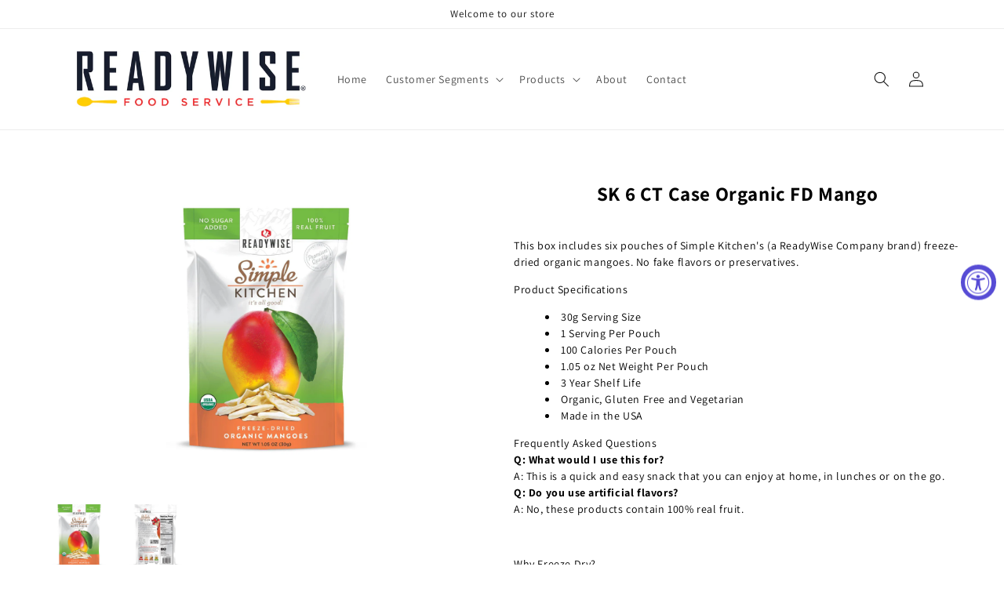

--- FILE ---
content_type: text/html; charset=utf-8
request_url: https://readywisefoodservices.com/products/sk-6-ct-case-organic-fd-mango
body_size: 19367
content:
<!doctype html>
<html class="no-js" lang="en">
  <head>
    <meta charset="utf-8">
    <meta http-equiv="X-UA-Compatible" content="IE=edge">
    <meta name="viewport" content="width=device-width,initial-scale=1">
    <meta name="theme-color" content="">
    <link rel="canonical" href="https://readywisefoodservices.com/products/sk-6-ct-case-organic-fd-mango">
    <link rel="preconnect" href="https://cdn.shopify.com" crossorigin><link rel="icon" type="image/png" href="//readywisefoodservices.com/cdn/shop/files/ReadWise_Food_Service_Logo.jpg?crop=center&height=32&v=1716913440&width=32"><link rel="preconnect" href="https://fonts.shopifycdn.com" crossorigin><title>
      SK 6 CT Case Organic FD Mango
 &ndash; ReadyWise Food Services</title>

    
      <meta name="description" content="This box includes six pouches of Simple Kitchen&#39;s (a ReadyWise Company brand) freeze-dried organic mangoes. No fake flavors or preservatives. Product Specifications 30g Serving Size 1 Serving Per Pouch 100 Calories Per Pouch 1.05 oz Net Weight Per Pouch 3 Year Shelf Life Organic, Gluten Free and Vegetarian Made in the ">
    

    

<meta property="og:site_name" content="ReadyWise Food Services">
<meta property="og:url" content="https://readywisefoodservices.com/products/sk-6-ct-case-organic-fd-mango">
<meta property="og:title" content="SK 6 CT Case Organic FD Mango">
<meta property="og:type" content="product">
<meta property="og:description" content="This box includes six pouches of Simple Kitchen&#39;s (a ReadyWise Company brand) freeze-dried organic mangoes. No fake flavors or preservatives. Product Specifications 30g Serving Size 1 Serving Per Pouch 100 Calories Per Pouch 1.05 oz Net Weight Per Pouch 3 Year Shelf Life Organic, Gluten Free and Vegetarian Made in the "><meta property="og:image" content="http://readywisefoodservices.com/cdn/shop/products/simple-kitchen-organic-freeze-dried-mangoes-6-pack-readywise-1.jpg?v=1680059942">
  <meta property="og:image:secure_url" content="https://readywisefoodservices.com/cdn/shop/products/simple-kitchen-organic-freeze-dried-mangoes-6-pack-readywise-1.jpg?v=1680059942">
  <meta property="og:image:width" content="1752">
  <meta property="og:image:height" content="1997"><meta property="og:price:amount" content="0.00">
  <meta property="og:price:currency" content="USD"><meta name="twitter:card" content="summary_large_image">
<meta name="twitter:title" content="SK 6 CT Case Organic FD Mango">
<meta name="twitter:description" content="This box includes six pouches of Simple Kitchen&#39;s (a ReadyWise Company brand) freeze-dried organic mangoes. No fake flavors or preservatives. Product Specifications 30g Serving Size 1 Serving Per Pouch 100 Calories Per Pouch 1.05 oz Net Weight Per Pouch 3 Year Shelf Life Organic, Gluten Free and Vegetarian Made in the ">


    <script src="//readywisefoodservices.com/cdn/shop/t/1/assets/constants.js?v=165488195745554878101678978065" defer="defer"></script>
    <script src="//readywisefoodservices.com/cdn/shop/t/1/assets/pubsub.js?v=2921868252632587581678978075" defer="defer"></script>
    <script src="//readywisefoodservices.com/cdn/shop/t/1/assets/global.js?v=85297797553816670871678978069" defer="defer"></script>
    <script>window.performance && window.performance.mark && window.performance.mark('shopify.content_for_header.start');</script><meta name="google-site-verification" content="Goyn7sX3As4LDBXHj6ozGy4MSA13c6MtzFrA0QrFte4">
<meta id="shopify-digital-wallet" name="shopify-digital-wallet" content="/73162457367/digital_wallets/dialog">
<meta name="shopify-checkout-api-token" content="dab28db532436d709d61e7fbfdf3b263">
<meta id="in-context-paypal-metadata" data-shop-id="73162457367" data-venmo-supported="true" data-environment="production" data-locale="en_US" data-paypal-v4="true" data-currency="USD">
<link rel="alternate" type="application/json+oembed" href="https://readywisefoodservices.com/products/sk-6-ct-case-organic-fd-mango.oembed">
<script async="async" src="/checkouts/internal/preloads.js?locale=en-US"></script>
<script id="shopify-features" type="application/json">{"accessToken":"dab28db532436d709d61e7fbfdf3b263","betas":["rich-media-storefront-analytics"],"domain":"readywisefoodservices.com","predictiveSearch":true,"shopId":73162457367,"locale":"en"}</script>
<script>var Shopify = Shopify || {};
Shopify.shop = "readywise-food-services.myshopify.com";
Shopify.locale = "en";
Shopify.currency = {"active":"USD","rate":"1.0"};
Shopify.country = "US";
Shopify.theme = {"name":"Dawn","id":145629577495,"schema_name":"Dawn","schema_version":"8.0.1","theme_store_id":887,"role":"main"};
Shopify.theme.handle = "null";
Shopify.theme.style = {"id":null,"handle":null};
Shopify.cdnHost = "readywisefoodservices.com/cdn";
Shopify.routes = Shopify.routes || {};
Shopify.routes.root = "/";</script>
<script type="module">!function(o){(o.Shopify=o.Shopify||{}).modules=!0}(window);</script>
<script>!function(o){function n(){var o=[];function n(){o.push(Array.prototype.slice.apply(arguments))}return n.q=o,n}var t=o.Shopify=o.Shopify||{};t.loadFeatures=n(),t.autoloadFeatures=n()}(window);</script>
<script id="shop-js-analytics" type="application/json">{"pageType":"product"}</script>
<script defer="defer" async type="module" src="//readywisefoodservices.com/cdn/shopifycloud/shop-js/modules/v2/client.init-shop-cart-sync_C5BV16lS.en.esm.js"></script>
<script defer="defer" async type="module" src="//readywisefoodservices.com/cdn/shopifycloud/shop-js/modules/v2/chunk.common_CygWptCX.esm.js"></script>
<script type="module">
  await import("//readywisefoodservices.com/cdn/shopifycloud/shop-js/modules/v2/client.init-shop-cart-sync_C5BV16lS.en.esm.js");
await import("//readywisefoodservices.com/cdn/shopifycloud/shop-js/modules/v2/chunk.common_CygWptCX.esm.js");

  window.Shopify.SignInWithShop?.initShopCartSync?.({"fedCMEnabled":true,"windoidEnabled":true});

</script>
<script id="__st">var __st={"a":73162457367,"offset":-18000,"reqid":"c6e271e7-e6a1-4bb2-9cc9-1e603b46b0f5-1768841717","pageurl":"readywisefoodservices.com\/products\/sk-6-ct-case-organic-fd-mango","u":"4f33c1cda091","p":"product","rtyp":"product","rid":8176906666263};</script>
<script>window.ShopifyPaypalV4VisibilityTracking = true;</script>
<script id="captcha-bootstrap">!function(){'use strict';const t='contact',e='account',n='new_comment',o=[[t,t],['blogs',n],['comments',n],[t,'customer']],c=[[e,'customer_login'],[e,'guest_login'],[e,'recover_customer_password'],[e,'create_customer']],r=t=>t.map((([t,e])=>`form[action*='/${t}']:not([data-nocaptcha='true']) input[name='form_type'][value='${e}']`)).join(','),a=t=>()=>t?[...document.querySelectorAll(t)].map((t=>t.form)):[];function s(){const t=[...o],e=r(t);return a(e)}const i='password',u='form_key',d=['recaptcha-v3-token','g-recaptcha-response','h-captcha-response',i],f=()=>{try{return window.sessionStorage}catch{return}},m='__shopify_v',_=t=>t.elements[u];function p(t,e,n=!1){try{const o=window.sessionStorage,c=JSON.parse(o.getItem(e)),{data:r}=function(t){const{data:e,action:n}=t;return t[m]||n?{data:e,action:n}:{data:t,action:n}}(c);for(const[e,n]of Object.entries(r))t.elements[e]&&(t.elements[e].value=n);n&&o.removeItem(e)}catch(o){console.error('form repopulation failed',{error:o})}}const l='form_type',E='cptcha';function T(t){t.dataset[E]=!0}const w=window,h=w.document,L='Shopify',v='ce_forms',y='captcha';let A=!1;((t,e)=>{const n=(g='f06e6c50-85a8-45c8-87d0-21a2b65856fe',I='https://cdn.shopify.com/shopifycloud/storefront-forms-hcaptcha/ce_storefront_forms_captcha_hcaptcha.v1.5.2.iife.js',D={infoText:'Protected by hCaptcha',privacyText:'Privacy',termsText:'Terms'},(t,e,n)=>{const o=w[L][v],c=o.bindForm;if(c)return c(t,g,e,D).then(n);var r;o.q.push([[t,g,e,D],n]),r=I,A||(h.body.append(Object.assign(h.createElement('script'),{id:'captcha-provider',async:!0,src:r})),A=!0)});var g,I,D;w[L]=w[L]||{},w[L][v]=w[L][v]||{},w[L][v].q=[],w[L][y]=w[L][y]||{},w[L][y].protect=function(t,e){n(t,void 0,e),T(t)},Object.freeze(w[L][y]),function(t,e,n,w,h,L){const[v,y,A,g]=function(t,e,n){const i=e?o:[],u=t?c:[],d=[...i,...u],f=r(d),m=r(i),_=r(d.filter((([t,e])=>n.includes(e))));return[a(f),a(m),a(_),s()]}(w,h,L),I=t=>{const e=t.target;return e instanceof HTMLFormElement?e:e&&e.form},D=t=>v().includes(t);t.addEventListener('submit',(t=>{const e=I(t);if(!e)return;const n=D(e)&&!e.dataset.hcaptchaBound&&!e.dataset.recaptchaBound,o=_(e),c=g().includes(e)&&(!o||!o.value);(n||c)&&t.preventDefault(),c&&!n&&(function(t){try{if(!f())return;!function(t){const e=f();if(!e)return;const n=_(t);if(!n)return;const o=n.value;o&&e.removeItem(o)}(t);const e=Array.from(Array(32),(()=>Math.random().toString(36)[2])).join('');!function(t,e){_(t)||t.append(Object.assign(document.createElement('input'),{type:'hidden',name:u})),t.elements[u].value=e}(t,e),function(t,e){const n=f();if(!n)return;const o=[...t.querySelectorAll(`input[type='${i}']`)].map((({name:t})=>t)),c=[...d,...o],r={};for(const[a,s]of new FormData(t).entries())c.includes(a)||(r[a]=s);n.setItem(e,JSON.stringify({[m]:1,action:t.action,data:r}))}(t,e)}catch(e){console.error('failed to persist form',e)}}(e),e.submit())}));const S=(t,e)=>{t&&!t.dataset[E]&&(n(t,e.some((e=>e===t))),T(t))};for(const o of['focusin','change'])t.addEventListener(o,(t=>{const e=I(t);D(e)&&S(e,y())}));const B=e.get('form_key'),M=e.get(l),P=B&&M;t.addEventListener('DOMContentLoaded',(()=>{const t=y();if(P)for(const e of t)e.elements[l].value===M&&p(e,B);[...new Set([...A(),...v().filter((t=>'true'===t.dataset.shopifyCaptcha))])].forEach((e=>S(e,t)))}))}(h,new URLSearchParams(w.location.search),n,t,e,['guest_login'])})(!0,!0)}();</script>
<script integrity="sha256-4kQ18oKyAcykRKYeNunJcIwy7WH5gtpwJnB7kiuLZ1E=" data-source-attribution="shopify.loadfeatures" defer="defer" src="//readywisefoodservices.com/cdn/shopifycloud/storefront/assets/storefront/load_feature-a0a9edcb.js" crossorigin="anonymous"></script>
<script data-source-attribution="shopify.dynamic_checkout.dynamic.init">var Shopify=Shopify||{};Shopify.PaymentButton=Shopify.PaymentButton||{isStorefrontPortableWallets:!0,init:function(){window.Shopify.PaymentButton.init=function(){};var t=document.createElement("script");t.src="https://readywisefoodservices.com/cdn/shopifycloud/portable-wallets/latest/portable-wallets.en.js",t.type="module",document.head.appendChild(t)}};
</script>
<script data-source-attribution="shopify.dynamic_checkout.buyer_consent">
  function portableWalletsHideBuyerConsent(e){var t=document.getElementById("shopify-buyer-consent"),n=document.getElementById("shopify-subscription-policy-button");t&&n&&(t.classList.add("hidden"),t.setAttribute("aria-hidden","true"),n.removeEventListener("click",e))}function portableWalletsShowBuyerConsent(e){var t=document.getElementById("shopify-buyer-consent"),n=document.getElementById("shopify-subscription-policy-button");t&&n&&(t.classList.remove("hidden"),t.removeAttribute("aria-hidden"),n.addEventListener("click",e))}window.Shopify?.PaymentButton&&(window.Shopify.PaymentButton.hideBuyerConsent=portableWalletsHideBuyerConsent,window.Shopify.PaymentButton.showBuyerConsent=portableWalletsShowBuyerConsent);
</script>
<script data-source-attribution="shopify.dynamic_checkout.cart.bootstrap">document.addEventListener("DOMContentLoaded",(function(){function t(){return document.querySelector("shopify-accelerated-checkout-cart, shopify-accelerated-checkout")}if(t())Shopify.PaymentButton.init();else{new MutationObserver((function(e,n){t()&&(Shopify.PaymentButton.init(),n.disconnect())})).observe(document.body,{childList:!0,subtree:!0})}}));
</script>
<link id="shopify-accelerated-checkout-styles" rel="stylesheet" media="screen" href="https://readywisefoodservices.com/cdn/shopifycloud/portable-wallets/latest/accelerated-checkout-backwards-compat.css" crossorigin="anonymous">
<style id="shopify-accelerated-checkout-cart">
        #shopify-buyer-consent {
  margin-top: 1em;
  display: inline-block;
  width: 100%;
}

#shopify-buyer-consent.hidden {
  display: none;
}

#shopify-subscription-policy-button {
  background: none;
  border: none;
  padding: 0;
  text-decoration: underline;
  font-size: inherit;
  cursor: pointer;
}

#shopify-subscription-policy-button::before {
  box-shadow: none;
}

      </style>
<script id="sections-script" data-sections="header,footer" defer="defer" src="//readywisefoodservices.com/cdn/shop/t/1/compiled_assets/scripts.js?v=292"></script>
<script>window.performance && window.performance.mark && window.performance.mark('shopify.content_for_header.end');</script>


    <style data-shopify>
      @font-face {
  font-family: Assistant;
  font-weight: 400;
  font-style: normal;
  font-display: swap;
  src: url("//readywisefoodservices.com/cdn/fonts/assistant/assistant_n4.9120912a469cad1cc292572851508ca49d12e768.woff2") format("woff2"),
       url("//readywisefoodservices.com/cdn/fonts/assistant/assistant_n4.6e9875ce64e0fefcd3f4446b7ec9036b3ddd2985.woff") format("woff");
}

      @font-face {
  font-family: Assistant;
  font-weight: 700;
  font-style: normal;
  font-display: swap;
  src: url("//readywisefoodservices.com/cdn/fonts/assistant/assistant_n7.bf44452348ec8b8efa3aa3068825305886b1c83c.woff2") format("woff2"),
       url("//readywisefoodservices.com/cdn/fonts/assistant/assistant_n7.0c887fee83f6b3bda822f1150b912c72da0f7b64.woff") format("woff");
}

      
      
      @font-face {
  font-family: Assistant;
  font-weight: 400;
  font-style: normal;
  font-display: swap;
  src: url("//readywisefoodservices.com/cdn/fonts/assistant/assistant_n4.9120912a469cad1cc292572851508ca49d12e768.woff2") format("woff2"),
       url("//readywisefoodservices.com/cdn/fonts/assistant/assistant_n4.6e9875ce64e0fefcd3f4446b7ec9036b3ddd2985.woff") format("woff");
}


      :root {
        --font-body-family: Assistant, sans-serif;
        --font-body-style: normal;
        --font-body-weight: 400;
        --font-body-weight-bold: 700;

        --font-heading-family: Assistant, sans-serif;
        --font-heading-style: normal;
        --font-heading-weight: 400;

        --font-body-scale: 1.0;
        --font-heading-scale: 1.0;

        --color-base-text: 18, 18, 18;
        --color-shadow: 18, 18, 18;
        --color-base-background-1: 255, 255, 255;
        --color-base-background-2: 243, 243, 243;
        --color-base-solid-button-labels: 255, 255, 255;
        --color-base-outline-button-labels: 18, 18, 18;
        --color-base-accent-1: 18, 18, 18;
        --color-base-accent-2: 51, 79, 180;
        --payment-terms-background-color: #ffffff;

        --gradient-base-background-1: #ffffff;
        --gradient-base-background-2: #f3f3f3;
        --gradient-base-accent-1: #121212;
        --gradient-base-accent-2: #334fb4;

        --media-padding: px;
        --media-border-opacity: 0.05;
        --media-border-width: 1px;
        --media-radius: 0px;
        --media-shadow-opacity: 0.0;
        --media-shadow-horizontal-offset: 0px;
        --media-shadow-vertical-offset: 4px;
        --media-shadow-blur-radius: 5px;
        --media-shadow-visible: 0;

        --page-width: 120rem;
        --page-width-margin: 0rem;

        --product-card-image-padding: 0.0rem;
        --product-card-corner-radius: 0.0rem;
        --product-card-text-alignment: left;
        --product-card-border-width: 0.0rem;
        --product-card-border-opacity: 0.1;
        --product-card-shadow-opacity: 0.0;
        --product-card-shadow-visible: 0;
        --product-card-shadow-horizontal-offset: 0.0rem;
        --product-card-shadow-vertical-offset: 0.4rem;
        --product-card-shadow-blur-radius: 0.5rem;

        --collection-card-image-padding: 0.0rem;
        --collection-card-corner-radius: 0.0rem;
        --collection-card-text-alignment: left;
        --collection-card-border-width: 0.0rem;
        --collection-card-border-opacity: 0.1;
        --collection-card-shadow-opacity: 0.0;
        --collection-card-shadow-visible: 0;
        --collection-card-shadow-horizontal-offset: 0.0rem;
        --collection-card-shadow-vertical-offset: 0.4rem;
        --collection-card-shadow-blur-radius: 0.5rem;

        --blog-card-image-padding: 0.0rem;
        --blog-card-corner-radius: 0.0rem;
        --blog-card-text-alignment: left;
        --blog-card-border-width: 0.0rem;
        --blog-card-border-opacity: 0.1;
        --blog-card-shadow-opacity: 0.0;
        --blog-card-shadow-visible: 0;
        --blog-card-shadow-horizontal-offset: 0.0rem;
        --blog-card-shadow-vertical-offset: 0.4rem;
        --blog-card-shadow-blur-radius: 0.5rem;

        --badge-corner-radius: 4.0rem;

        --popup-border-width: 1px;
        --popup-border-opacity: 0.1;
        --popup-corner-radius: 0px;
        --popup-shadow-opacity: 0.0;
        --popup-shadow-horizontal-offset: 0px;
        --popup-shadow-vertical-offset: 4px;
        --popup-shadow-blur-radius: 5px;

        --drawer-border-width: 1px;
        --drawer-border-opacity: 0.1;
        --drawer-shadow-opacity: 0.0;
        --drawer-shadow-horizontal-offset: 0px;
        --drawer-shadow-vertical-offset: 4px;
        --drawer-shadow-blur-radius: 5px;

        --spacing-sections-desktop: 0px;
        --spacing-sections-mobile: 0px;

        --grid-desktop-vertical-spacing: 8px;
        --grid-desktop-horizontal-spacing: 8px;
        --grid-mobile-vertical-spacing: 4px;
        --grid-mobile-horizontal-spacing: 4px;

        --text-boxes-border-opacity: 0.1;
        --text-boxes-border-width: 0px;
        --text-boxes-radius: 0px;
        --text-boxes-shadow-opacity: 0.0;
        --text-boxes-shadow-visible: 0;
        --text-boxes-shadow-horizontal-offset: 0px;
        --text-boxes-shadow-vertical-offset: 4px;
        --text-boxes-shadow-blur-radius: 5px;

        --buttons-radius: 0px;
        --buttons-radius-outset: 0px;
        --buttons-border-width: 1px;
        --buttons-border-opacity: 1.0;
        --buttons-shadow-opacity: 0.0;
        --buttons-shadow-visible: 0;
        --buttons-shadow-horizontal-offset: 0px;
        --buttons-shadow-vertical-offset: 4px;
        --buttons-shadow-blur-radius: 5px;
        --buttons-border-offset: 0px;

        --inputs-radius: 0px;
        --inputs-border-width: 1px;
        --inputs-border-opacity: 0.55;
        --inputs-shadow-opacity: 0.0;
        --inputs-shadow-horizontal-offset: 0px;
        --inputs-margin-offset: 0px;
        --inputs-shadow-vertical-offset: 4px;
        --inputs-shadow-blur-radius: 5px;
        --inputs-radius-outset: 0px;

        --variant-pills-radius: 40px;
        --variant-pills-border-width: 1px;
        --variant-pills-border-opacity: 0.55;
        --variant-pills-shadow-opacity: 0.0;
        --variant-pills-shadow-horizontal-offset: 0px;
        --variant-pills-shadow-vertical-offset: 4px;
        --variant-pills-shadow-blur-radius: 5px;
      }

      *,
      *::before,
      *::after {
        box-sizing: inherit;
      }

      html {
        box-sizing: border-box;
        font-size: calc(var(--font-body-scale) * 62.5%);
        height: 100%;
      }

      body {
        display: grid;
        grid-template-rows: auto auto 1fr auto;
        grid-template-columns: 100%;
        min-height: 100%;
        margin: 0;
        font-size: 1.5rem;
        letter-spacing: 0.06rem;
        line-height: calc(1 + 0.8 / var(--font-body-scale));
        font-family: var(--font-body-family);
        font-style: var(--font-body-style);
        font-weight: var(--font-body-weight);
      }

      @media screen and (min-width: 750px) {
        body {
          font-size: 1.6rem;
        }
      }
    </style>

    <link href="//readywisefoodservices.com/cdn/shop/t/1/assets/base.css?v=15143723627332686061687272247" rel="stylesheet" type="text/css" media="all" />
<link rel="preload" as="font" href="//readywisefoodservices.com/cdn/fonts/assistant/assistant_n4.9120912a469cad1cc292572851508ca49d12e768.woff2" type="font/woff2" crossorigin><link rel="preload" as="font" href="//readywisefoodservices.com/cdn/fonts/assistant/assistant_n4.9120912a469cad1cc292572851508ca49d12e768.woff2" type="font/woff2" crossorigin><link rel="stylesheet" href="//readywisefoodservices.com/cdn/shop/t/1/assets/component-predictive-search.css?v=85913294783299393391678978060" media="print" onload="this.media='all'"><script>document.documentElement.className = document.documentElement.className.replace('no-js', 'js');
    if (Shopify.designMode) {
      document.documentElement.classList.add('shopify-design-mode');
    }
    </script>
  <!--Gem_Page_Header_Script-->
    


<!--End_Gem_Page_Header_Script-->



    

    
  
<script src="https://cdn.shopify.com/extensions/019a0131-ca1b-7172-a6b1-2fadce39ca6e/accessibly-28/assets/acc-main.js" type="text/javascript" defer="defer"></script>
<link href="https://monorail-edge.shopifysvc.com" rel="dns-prefetch">
<script>(function(){if ("sendBeacon" in navigator && "performance" in window) {try {var session_token_from_headers = performance.getEntriesByType('navigation')[0].serverTiming.find(x => x.name == '_s').description;} catch {var session_token_from_headers = undefined;}var session_cookie_matches = document.cookie.match(/_shopify_s=([^;]*)/);var session_token_from_cookie = session_cookie_matches && session_cookie_matches.length === 2 ? session_cookie_matches[1] : "";var session_token = session_token_from_headers || session_token_from_cookie || "";function handle_abandonment_event(e) {var entries = performance.getEntries().filter(function(entry) {return /monorail-edge.shopifysvc.com/.test(entry.name);});if (!window.abandonment_tracked && entries.length === 0) {window.abandonment_tracked = true;var currentMs = Date.now();var navigation_start = performance.timing.navigationStart;var payload = {shop_id: 73162457367,url: window.location.href,navigation_start,duration: currentMs - navigation_start,session_token,page_type: "product"};window.navigator.sendBeacon("https://monorail-edge.shopifysvc.com/v1/produce", JSON.stringify({schema_id: "online_store_buyer_site_abandonment/1.1",payload: payload,metadata: {event_created_at_ms: currentMs,event_sent_at_ms: currentMs}}));}}window.addEventListener('pagehide', handle_abandonment_event);}}());</script>
<script id="web-pixels-manager-setup">(function e(e,d,r,n,o){if(void 0===o&&(o={}),!Boolean(null===(a=null===(i=window.Shopify)||void 0===i?void 0:i.analytics)||void 0===a?void 0:a.replayQueue)){var i,a;window.Shopify=window.Shopify||{};var t=window.Shopify;t.analytics=t.analytics||{};var s=t.analytics;s.replayQueue=[],s.publish=function(e,d,r){return s.replayQueue.push([e,d,r]),!0};try{self.performance.mark("wpm:start")}catch(e){}var l=function(){var e={modern:/Edge?\/(1{2}[4-9]|1[2-9]\d|[2-9]\d{2}|\d{4,})\.\d+(\.\d+|)|Firefox\/(1{2}[4-9]|1[2-9]\d|[2-9]\d{2}|\d{4,})\.\d+(\.\d+|)|Chrom(ium|e)\/(9{2}|\d{3,})\.\d+(\.\d+|)|(Maci|X1{2}).+ Version\/(15\.\d+|(1[6-9]|[2-9]\d|\d{3,})\.\d+)([,.]\d+|)( \(\w+\)|)( Mobile\/\w+|) Safari\/|Chrome.+OPR\/(9{2}|\d{3,})\.\d+\.\d+|(CPU[ +]OS|iPhone[ +]OS|CPU[ +]iPhone|CPU IPhone OS|CPU iPad OS)[ +]+(15[._]\d+|(1[6-9]|[2-9]\d|\d{3,})[._]\d+)([._]\d+|)|Android:?[ /-](13[3-9]|1[4-9]\d|[2-9]\d{2}|\d{4,})(\.\d+|)(\.\d+|)|Android.+Firefox\/(13[5-9]|1[4-9]\d|[2-9]\d{2}|\d{4,})\.\d+(\.\d+|)|Android.+Chrom(ium|e)\/(13[3-9]|1[4-9]\d|[2-9]\d{2}|\d{4,})\.\d+(\.\d+|)|SamsungBrowser\/([2-9]\d|\d{3,})\.\d+/,legacy:/Edge?\/(1[6-9]|[2-9]\d|\d{3,})\.\d+(\.\d+|)|Firefox\/(5[4-9]|[6-9]\d|\d{3,})\.\d+(\.\d+|)|Chrom(ium|e)\/(5[1-9]|[6-9]\d|\d{3,})\.\d+(\.\d+|)([\d.]+$|.*Safari\/(?![\d.]+ Edge\/[\d.]+$))|(Maci|X1{2}).+ Version\/(10\.\d+|(1[1-9]|[2-9]\d|\d{3,})\.\d+)([,.]\d+|)( \(\w+\)|)( Mobile\/\w+|) Safari\/|Chrome.+OPR\/(3[89]|[4-9]\d|\d{3,})\.\d+\.\d+|(CPU[ +]OS|iPhone[ +]OS|CPU[ +]iPhone|CPU IPhone OS|CPU iPad OS)[ +]+(10[._]\d+|(1[1-9]|[2-9]\d|\d{3,})[._]\d+)([._]\d+|)|Android:?[ /-](13[3-9]|1[4-9]\d|[2-9]\d{2}|\d{4,})(\.\d+|)(\.\d+|)|Mobile Safari.+OPR\/([89]\d|\d{3,})\.\d+\.\d+|Android.+Firefox\/(13[5-9]|1[4-9]\d|[2-9]\d{2}|\d{4,})\.\d+(\.\d+|)|Android.+Chrom(ium|e)\/(13[3-9]|1[4-9]\d|[2-9]\d{2}|\d{4,})\.\d+(\.\d+|)|Android.+(UC? ?Browser|UCWEB|U3)[ /]?(15\.([5-9]|\d{2,})|(1[6-9]|[2-9]\d|\d{3,})\.\d+)\.\d+|SamsungBrowser\/(5\.\d+|([6-9]|\d{2,})\.\d+)|Android.+MQ{2}Browser\/(14(\.(9|\d{2,})|)|(1[5-9]|[2-9]\d|\d{3,})(\.\d+|))(\.\d+|)|K[Aa][Ii]OS\/(3\.\d+|([4-9]|\d{2,})\.\d+)(\.\d+|)/},d=e.modern,r=e.legacy,n=navigator.userAgent;return n.match(d)?"modern":n.match(r)?"legacy":"unknown"}(),u="modern"===l?"modern":"legacy",c=(null!=n?n:{modern:"",legacy:""})[u],f=function(e){return[e.baseUrl,"/wpm","/b",e.hashVersion,"modern"===e.buildTarget?"m":"l",".js"].join("")}({baseUrl:d,hashVersion:r,buildTarget:u}),m=function(e){var d=e.version,r=e.bundleTarget,n=e.surface,o=e.pageUrl,i=e.monorailEndpoint;return{emit:function(e){var a=e.status,t=e.errorMsg,s=(new Date).getTime(),l=JSON.stringify({metadata:{event_sent_at_ms:s},events:[{schema_id:"web_pixels_manager_load/3.1",payload:{version:d,bundle_target:r,page_url:o,status:a,surface:n,error_msg:t},metadata:{event_created_at_ms:s}}]});if(!i)return console&&console.warn&&console.warn("[Web Pixels Manager] No Monorail endpoint provided, skipping logging."),!1;try{return self.navigator.sendBeacon.bind(self.navigator)(i,l)}catch(e){}var u=new XMLHttpRequest;try{return u.open("POST",i,!0),u.setRequestHeader("Content-Type","text/plain"),u.send(l),!0}catch(e){return console&&console.warn&&console.warn("[Web Pixels Manager] Got an unhandled error while logging to Monorail."),!1}}}}({version:r,bundleTarget:l,surface:e.surface,pageUrl:self.location.href,monorailEndpoint:e.monorailEndpoint});try{o.browserTarget=l,function(e){var d=e.src,r=e.async,n=void 0===r||r,o=e.onload,i=e.onerror,a=e.sri,t=e.scriptDataAttributes,s=void 0===t?{}:t,l=document.createElement("script"),u=document.querySelector("head"),c=document.querySelector("body");if(l.async=n,l.src=d,a&&(l.integrity=a,l.crossOrigin="anonymous"),s)for(var f in s)if(Object.prototype.hasOwnProperty.call(s,f))try{l.dataset[f]=s[f]}catch(e){}if(o&&l.addEventListener("load",o),i&&l.addEventListener("error",i),u)u.appendChild(l);else{if(!c)throw new Error("Did not find a head or body element to append the script");c.appendChild(l)}}({src:f,async:!0,onload:function(){if(!function(){var e,d;return Boolean(null===(d=null===(e=window.Shopify)||void 0===e?void 0:e.analytics)||void 0===d?void 0:d.initialized)}()){var d=window.webPixelsManager.init(e)||void 0;if(d){var r=window.Shopify.analytics;r.replayQueue.forEach((function(e){var r=e[0],n=e[1],o=e[2];d.publishCustomEvent(r,n,o)})),r.replayQueue=[],r.publish=d.publishCustomEvent,r.visitor=d.visitor,r.initialized=!0}}},onerror:function(){return m.emit({status:"failed",errorMsg:"".concat(f," has failed to load")})},sri:function(e){var d=/^sha384-[A-Za-z0-9+/=]+$/;return"string"==typeof e&&d.test(e)}(c)?c:"",scriptDataAttributes:o}),m.emit({status:"loading"})}catch(e){m.emit({status:"failed",errorMsg:(null==e?void 0:e.message)||"Unknown error"})}}})({shopId: 73162457367,storefrontBaseUrl: "https://readywisefoodservices.com",extensionsBaseUrl: "https://extensions.shopifycdn.com/cdn/shopifycloud/web-pixels-manager",monorailEndpoint: "https://monorail-edge.shopifysvc.com/unstable/produce_batch",surface: "storefront-renderer",enabledBetaFlags: ["2dca8a86"],webPixelsConfigList: [{"id":"756482412","configuration":"{\"config\":\"{\\\"pixel_id\\\":\\\"G-EEQ9X1R0Z9\\\",\\\"target_country\\\":\\\"US\\\",\\\"gtag_events\\\":[{\\\"type\\\":\\\"begin_checkout\\\",\\\"action_label\\\":\\\"G-EEQ9X1R0Z9\\\"},{\\\"type\\\":\\\"search\\\",\\\"action_label\\\":\\\"G-EEQ9X1R0Z9\\\"},{\\\"type\\\":\\\"view_item\\\",\\\"action_label\\\":[\\\"G-EEQ9X1R0Z9\\\",\\\"MC-RCYFL1JZ8C\\\"]},{\\\"type\\\":\\\"purchase\\\",\\\"action_label\\\":[\\\"G-EEQ9X1R0Z9\\\",\\\"MC-RCYFL1JZ8C\\\"]},{\\\"type\\\":\\\"page_view\\\",\\\"action_label\\\":[\\\"G-EEQ9X1R0Z9\\\",\\\"MC-RCYFL1JZ8C\\\"]},{\\\"type\\\":\\\"add_payment_info\\\",\\\"action_label\\\":\\\"G-EEQ9X1R0Z9\\\"},{\\\"type\\\":\\\"add_to_cart\\\",\\\"action_label\\\":\\\"G-EEQ9X1R0Z9\\\"}],\\\"enable_monitoring_mode\\\":false}\"}","eventPayloadVersion":"v1","runtimeContext":"OPEN","scriptVersion":"b2a88bafab3e21179ed38636efcd8a93","type":"APP","apiClientId":1780363,"privacyPurposes":[],"dataSharingAdjustments":{"protectedCustomerApprovalScopes":["read_customer_address","read_customer_email","read_customer_name","read_customer_personal_data","read_customer_phone"]}},{"id":"shopify-app-pixel","configuration":"{}","eventPayloadVersion":"v1","runtimeContext":"STRICT","scriptVersion":"0450","apiClientId":"shopify-pixel","type":"APP","privacyPurposes":["ANALYTICS","MARKETING"]},{"id":"shopify-custom-pixel","eventPayloadVersion":"v1","runtimeContext":"LAX","scriptVersion":"0450","apiClientId":"shopify-pixel","type":"CUSTOM","privacyPurposes":["ANALYTICS","MARKETING"]}],isMerchantRequest: false,initData: {"shop":{"name":"ReadyWise Food Services","paymentSettings":{"currencyCode":"USD"},"myshopifyDomain":"readywise-food-services.myshopify.com","countryCode":"US","storefrontUrl":"https:\/\/readywisefoodservices.com"},"customer":null,"cart":null,"checkout":null,"productVariants":[{"price":{"amount":0.0,"currencyCode":"USD"},"product":{"title":"SK 6 CT Case Organic FD Mango","vendor":"ReadyWise Food Services","id":"8176906666263","untranslatedTitle":"SK 6 CT Case Organic FD Mango","url":"\/products\/sk-6-ct-case-organic-fd-mango","type":""},"id":"44668937470231","image":{"src":"\/\/readywisefoodservices.com\/cdn\/shop\/products\/simple-kitchen-organic-freeze-dried-mangoes-6-pack-readywise-1.jpg?v=1680059942"},"sku":"RWSK05-015","title":"Default Title","untranslatedTitle":"Default Title"}],"purchasingCompany":null},},"https://readywisefoodservices.com/cdn","fcfee988w5aeb613cpc8e4bc33m6693e112",{"modern":"","legacy":""},{"shopId":"73162457367","storefrontBaseUrl":"https:\/\/readywisefoodservices.com","extensionBaseUrl":"https:\/\/extensions.shopifycdn.com\/cdn\/shopifycloud\/web-pixels-manager","surface":"storefront-renderer","enabledBetaFlags":"[\"2dca8a86\"]","isMerchantRequest":"false","hashVersion":"fcfee988w5aeb613cpc8e4bc33m6693e112","publish":"custom","events":"[[\"page_viewed\",{}],[\"product_viewed\",{\"productVariant\":{\"price\":{\"amount\":0.0,\"currencyCode\":\"USD\"},\"product\":{\"title\":\"SK 6 CT Case Organic FD Mango\",\"vendor\":\"ReadyWise Food Services\",\"id\":\"8176906666263\",\"untranslatedTitle\":\"SK 6 CT Case Organic FD Mango\",\"url\":\"\/products\/sk-6-ct-case-organic-fd-mango\",\"type\":\"\"},\"id\":\"44668937470231\",\"image\":{\"src\":\"\/\/readywisefoodservices.com\/cdn\/shop\/products\/simple-kitchen-organic-freeze-dried-mangoes-6-pack-readywise-1.jpg?v=1680059942\"},\"sku\":\"RWSK05-015\",\"title\":\"Default Title\",\"untranslatedTitle\":\"Default Title\"}}]]"});</script><script>
  window.ShopifyAnalytics = window.ShopifyAnalytics || {};
  window.ShopifyAnalytics.meta = window.ShopifyAnalytics.meta || {};
  window.ShopifyAnalytics.meta.currency = 'USD';
  var meta = {"product":{"id":8176906666263,"gid":"gid:\/\/shopify\/Product\/8176906666263","vendor":"ReadyWise Food Services","type":"","handle":"sk-6-ct-case-organic-fd-mango","variants":[{"id":44668937470231,"price":0,"name":"SK 6 CT Case Organic FD Mango","public_title":null,"sku":"RWSK05-015"}],"remote":false},"page":{"pageType":"product","resourceType":"product","resourceId":8176906666263,"requestId":"c6e271e7-e6a1-4bb2-9cc9-1e603b46b0f5-1768841717"}};
  for (var attr in meta) {
    window.ShopifyAnalytics.meta[attr] = meta[attr];
  }
</script>
<script class="analytics">
  (function () {
    var customDocumentWrite = function(content) {
      var jquery = null;

      if (window.jQuery) {
        jquery = window.jQuery;
      } else if (window.Checkout && window.Checkout.$) {
        jquery = window.Checkout.$;
      }

      if (jquery) {
        jquery('body').append(content);
      }
    };

    var hasLoggedConversion = function(token) {
      if (token) {
        return document.cookie.indexOf('loggedConversion=' + token) !== -1;
      }
      return false;
    }

    var setCookieIfConversion = function(token) {
      if (token) {
        var twoMonthsFromNow = new Date(Date.now());
        twoMonthsFromNow.setMonth(twoMonthsFromNow.getMonth() + 2);

        document.cookie = 'loggedConversion=' + token + '; expires=' + twoMonthsFromNow;
      }
    }

    var trekkie = window.ShopifyAnalytics.lib = window.trekkie = window.trekkie || [];
    if (trekkie.integrations) {
      return;
    }
    trekkie.methods = [
      'identify',
      'page',
      'ready',
      'track',
      'trackForm',
      'trackLink'
    ];
    trekkie.factory = function(method) {
      return function() {
        var args = Array.prototype.slice.call(arguments);
        args.unshift(method);
        trekkie.push(args);
        return trekkie;
      };
    };
    for (var i = 0; i < trekkie.methods.length; i++) {
      var key = trekkie.methods[i];
      trekkie[key] = trekkie.factory(key);
    }
    trekkie.load = function(config) {
      trekkie.config = config || {};
      trekkie.config.initialDocumentCookie = document.cookie;
      var first = document.getElementsByTagName('script')[0];
      var script = document.createElement('script');
      script.type = 'text/javascript';
      script.onerror = function(e) {
        var scriptFallback = document.createElement('script');
        scriptFallback.type = 'text/javascript';
        scriptFallback.onerror = function(error) {
                var Monorail = {
      produce: function produce(monorailDomain, schemaId, payload) {
        var currentMs = new Date().getTime();
        var event = {
          schema_id: schemaId,
          payload: payload,
          metadata: {
            event_created_at_ms: currentMs,
            event_sent_at_ms: currentMs
          }
        };
        return Monorail.sendRequest("https://" + monorailDomain + "/v1/produce", JSON.stringify(event));
      },
      sendRequest: function sendRequest(endpointUrl, payload) {
        // Try the sendBeacon API
        if (window && window.navigator && typeof window.navigator.sendBeacon === 'function' && typeof window.Blob === 'function' && !Monorail.isIos12()) {
          var blobData = new window.Blob([payload], {
            type: 'text/plain'
          });

          if (window.navigator.sendBeacon(endpointUrl, blobData)) {
            return true;
          } // sendBeacon was not successful

        } // XHR beacon

        var xhr = new XMLHttpRequest();

        try {
          xhr.open('POST', endpointUrl);
          xhr.setRequestHeader('Content-Type', 'text/plain');
          xhr.send(payload);
        } catch (e) {
          console.log(e);
        }

        return false;
      },
      isIos12: function isIos12() {
        return window.navigator.userAgent.lastIndexOf('iPhone; CPU iPhone OS 12_') !== -1 || window.navigator.userAgent.lastIndexOf('iPad; CPU OS 12_') !== -1;
      }
    };
    Monorail.produce('monorail-edge.shopifysvc.com',
      'trekkie_storefront_load_errors/1.1',
      {shop_id: 73162457367,
      theme_id: 145629577495,
      app_name: "storefront",
      context_url: window.location.href,
      source_url: "//readywisefoodservices.com/cdn/s/trekkie.storefront.cd680fe47e6c39ca5d5df5f0a32d569bc48c0f27.min.js"});

        };
        scriptFallback.async = true;
        scriptFallback.src = '//readywisefoodservices.com/cdn/s/trekkie.storefront.cd680fe47e6c39ca5d5df5f0a32d569bc48c0f27.min.js';
        first.parentNode.insertBefore(scriptFallback, first);
      };
      script.async = true;
      script.src = '//readywisefoodservices.com/cdn/s/trekkie.storefront.cd680fe47e6c39ca5d5df5f0a32d569bc48c0f27.min.js';
      first.parentNode.insertBefore(script, first);
    };
    trekkie.load(
      {"Trekkie":{"appName":"storefront","development":false,"defaultAttributes":{"shopId":73162457367,"isMerchantRequest":null,"themeId":145629577495,"themeCityHash":"15725471572087219493","contentLanguage":"en","currency":"USD"},"isServerSideCookieWritingEnabled":true,"monorailRegion":"shop_domain","enabledBetaFlags":["65f19447"]},"Session Attribution":{},"S2S":{"facebookCapiEnabled":false,"source":"trekkie-storefront-renderer","apiClientId":580111}}
    );

    var loaded = false;
    trekkie.ready(function() {
      if (loaded) return;
      loaded = true;

      window.ShopifyAnalytics.lib = window.trekkie;

      var originalDocumentWrite = document.write;
      document.write = customDocumentWrite;
      try { window.ShopifyAnalytics.merchantGoogleAnalytics.call(this); } catch(error) {};
      document.write = originalDocumentWrite;

      window.ShopifyAnalytics.lib.page(null,{"pageType":"product","resourceType":"product","resourceId":8176906666263,"requestId":"c6e271e7-e6a1-4bb2-9cc9-1e603b46b0f5-1768841717","shopifyEmitted":true});

      var match = window.location.pathname.match(/checkouts\/(.+)\/(thank_you|post_purchase)/)
      var token = match? match[1]: undefined;
      if (!hasLoggedConversion(token)) {
        setCookieIfConversion(token);
        window.ShopifyAnalytics.lib.track("Viewed Product",{"currency":"USD","variantId":44668937470231,"productId":8176906666263,"productGid":"gid:\/\/shopify\/Product\/8176906666263","name":"SK 6 CT Case Organic FD Mango","price":"0.00","sku":"RWSK05-015","brand":"ReadyWise Food Services","variant":null,"category":"","nonInteraction":true,"remote":false},undefined,undefined,{"shopifyEmitted":true});
      window.ShopifyAnalytics.lib.track("monorail:\/\/trekkie_storefront_viewed_product\/1.1",{"currency":"USD","variantId":44668937470231,"productId":8176906666263,"productGid":"gid:\/\/shopify\/Product\/8176906666263","name":"SK 6 CT Case Organic FD Mango","price":"0.00","sku":"RWSK05-015","brand":"ReadyWise Food Services","variant":null,"category":"","nonInteraction":true,"remote":false,"referer":"https:\/\/readywisefoodservices.com\/products\/sk-6-ct-case-organic-fd-mango"});
      }
    });


        var eventsListenerScript = document.createElement('script');
        eventsListenerScript.async = true;
        eventsListenerScript.src = "//readywisefoodservices.com/cdn/shopifycloud/storefront/assets/shop_events_listener-3da45d37.js";
        document.getElementsByTagName('head')[0].appendChild(eventsListenerScript);

})();</script>
<script
  defer
  src="https://readywisefoodservices.com/cdn/shopifycloud/perf-kit/shopify-perf-kit-3.0.4.min.js"
  data-application="storefront-renderer"
  data-shop-id="73162457367"
  data-render-region="gcp-us-central1"
  data-page-type="product"
  data-theme-instance-id="145629577495"
  data-theme-name="Dawn"
  data-theme-version="8.0.1"
  data-monorail-region="shop_domain"
  data-resource-timing-sampling-rate="10"
  data-shs="true"
  data-shs-beacon="true"
  data-shs-export-with-fetch="true"
  data-shs-logs-sample-rate="1"
  data-shs-beacon-endpoint="https://readywisefoodservices.com/api/collect"
></script>
</head>

  <body class="gradient">
    <a class="skip-to-content-link button visually-hidden" href="#MainContent">
      Skip to content
    </a><!-- BEGIN sections: header-group -->
<div id="shopify-section-sections--18242766733591__announcement-bar" class="shopify-section shopify-section-group-header-group announcement-bar-section"><div class="announcement-bar color-background-1 gradient" role="region" aria-label="Announcement" ><div class="page-width">
                <p class="announcement-bar__message center h5">
                  <span>Welcome to our store</span></p>
              </div></div>
</div><div id="shopify-section-sections--18242766733591__header" class="shopify-section shopify-section-group-header-group section-header"><link rel="stylesheet" href="//readywisefoodservices.com/cdn/shop/t/1/assets/component-list-menu.css?v=151968516119678728991678978054" media="print" onload="this.media='all'">
<link rel="stylesheet" href="//readywisefoodservices.com/cdn/shop/t/1/assets/component-search.css?v=184225813856820874251678978062" media="print" onload="this.media='all'">
<link rel="stylesheet" href="//readywisefoodservices.com/cdn/shop/t/1/assets/component-menu-drawer.css?v=182311192829367774911678978057" media="print" onload="this.media='all'">
<link rel="stylesheet" href="//readywisefoodservices.com/cdn/shop/t/1/assets/component-cart-notification.css?v=137625604348931474661678978050" media="print" onload="this.media='all'">
<link rel="stylesheet" href="//readywisefoodservices.com/cdn/shop/t/1/assets/component-cart-items.css?v=23917223812499722491678978049" media="print" onload="this.media='all'"><link rel="stylesheet" href="//readywisefoodservices.com/cdn/shop/t/1/assets/component-price.css?v=65402837579211014041678978060" media="print" onload="this.media='all'">
  <link rel="stylesheet" href="//readywisefoodservices.com/cdn/shop/t/1/assets/component-loading-overlay.css?v=167310470843593579841678978056" media="print" onload="this.media='all'"><noscript><link href="//readywisefoodservices.com/cdn/shop/t/1/assets/component-list-menu.css?v=151968516119678728991678978054" rel="stylesheet" type="text/css" media="all" /></noscript>
<noscript><link href="//readywisefoodservices.com/cdn/shop/t/1/assets/component-search.css?v=184225813856820874251678978062" rel="stylesheet" type="text/css" media="all" /></noscript>
<noscript><link href="//readywisefoodservices.com/cdn/shop/t/1/assets/component-menu-drawer.css?v=182311192829367774911678978057" rel="stylesheet" type="text/css" media="all" /></noscript>
<noscript><link href="//readywisefoodservices.com/cdn/shop/t/1/assets/component-cart-notification.css?v=137625604348931474661678978050" rel="stylesheet" type="text/css" media="all" /></noscript>
<noscript><link href="//readywisefoodservices.com/cdn/shop/t/1/assets/component-cart-items.css?v=23917223812499722491678978049" rel="stylesheet" type="text/css" media="all" /></noscript>

<style>
  header-drawer {
    justify-self: start;
    margin-left: -1.2rem;
  }

  .header__heading-logo {
    max-width: 300px;
  }@media screen and (min-width: 990px) {
    header-drawer {
      display: none;
    }
  }

  .menu-drawer-container {
    display: flex;
  }

  .list-menu {
    list-style: none;
    padding: 0;
    margin: 0;
  }

  .list-menu--inline {
    display: inline-flex;
    flex-wrap: wrap;
  }

  summary.list-menu__item {
    padding-right: 2.7rem;
  }

  .list-menu__item {
    display: flex;
    align-items: center;
    line-height: calc(1 + 0.3 / var(--font-body-scale));
  }

  .list-menu__item--link {
    text-decoration: none;
    padding-bottom: 1rem;
    padding-top: 1rem;
    line-height: calc(1 + 0.8 / var(--font-body-scale));
  }

  @media screen and (min-width: 750px) {
    .list-menu__item--link {
      padding-bottom: 0.5rem;
      padding-top: 0.5rem;
    }
  }
</style><style data-shopify>.header {
    padding-top: 10px;
    padding-bottom: 10px;
  }

  .section-header {
    position: sticky; /* This is for fixing a Safari z-index issue. PR #2147 */
    margin-bottom: 0px;
  }

  @media screen and (min-width: 750px) {
    .section-header {
      margin-bottom: 0px;
    }
  }

  @media screen and (min-width: 990px) {
    .header {
      padding-top: 20px;
      padding-bottom: 20px;
    }
  }</style><script src="//readywisefoodservices.com/cdn/shop/t/1/assets/details-disclosure.js?v=153497636716254413831678978066" defer="defer"></script>
<script src="//readywisefoodservices.com/cdn/shop/t/1/assets/details-modal.js?v=4511761896672669691678978067" defer="defer"></script>
<script src="//readywisefoodservices.com/cdn/shop/t/1/assets/cart-notification.js?v=160453272920806432391678978045" defer="defer"></script>
<script src="//readywisefoodservices.com/cdn/shop/t/1/assets/search-form.js?v=113639710312857635801678978076" defer="defer"></script><svg xmlns="http://www.w3.org/2000/svg" class="hidden">
  <symbol id="icon-search" viewbox="0 0 18 19" fill="none">
    <path fill-rule="evenodd" clip-rule="evenodd" d="M11.03 11.68A5.784 5.784 0 112.85 3.5a5.784 5.784 0 018.18 8.18zm.26 1.12a6.78 6.78 0 11.72-.7l5.4 5.4a.5.5 0 11-.71.7l-5.41-5.4z" fill="currentColor"/>
  </symbol>

  <symbol id="icon-reset" class="icon icon-close"  fill="none" viewBox="0 0 18 18" stroke="currentColor">
    <circle r="8.5" cy="9" cx="9" stroke-opacity="0.2"/>
    <path d="M6.82972 6.82915L1.17193 1.17097" stroke-linecap="round" stroke-linejoin="round" transform="translate(5 5)"/>
    <path d="M1.22896 6.88502L6.77288 1.11523" stroke-linecap="round" stroke-linejoin="round" transform="translate(5 5)"/>
  </symbol>

  <symbol id="icon-close" class="icon icon-close" fill="none" viewBox="0 0 18 17">
    <path d="M.865 15.978a.5.5 0 00.707.707l7.433-7.431 7.579 7.282a.501.501 0 00.846-.37.5.5 0 00-.153-.351L9.712 8.546l7.417-7.416a.5.5 0 10-.707-.708L8.991 7.853 1.413.573a.5.5 0 10-.693.72l7.563 7.268-7.418 7.417z" fill="currentColor">
  </symbol>
</svg>
<sticky-header data-sticky-type="on-scroll-up" class="header-wrapper color-background-1 gradient header-wrapper--border-bottom">
  <header class="header header--middle-left header--mobile-center page-width header--has-menu"><header-drawer data-breakpoint="tablet">
        <details id="Details-menu-drawer-container" class="menu-drawer-container">
          <summary class="header__icon header__icon--menu header__icon--summary link focus-inset" aria-label="Menu">
            <span>
              <svg
  xmlns="http://www.w3.org/2000/svg"
  aria-hidden="true"
  focusable="false"
  class="icon icon-hamburger"
  fill="none"
  viewBox="0 0 18 16"
>
  <path d="M1 .5a.5.5 0 100 1h15.71a.5.5 0 000-1H1zM.5 8a.5.5 0 01.5-.5h15.71a.5.5 0 010 1H1A.5.5 0 01.5 8zm0 7a.5.5 0 01.5-.5h15.71a.5.5 0 010 1H1a.5.5 0 01-.5-.5z" fill="currentColor">
</svg>

              <svg
  xmlns="http://www.w3.org/2000/svg"
  aria-hidden="true"
  focusable="false"
  class="icon icon-close"
  fill="none"
  viewBox="0 0 18 17"
>
  <path d="M.865 15.978a.5.5 0 00.707.707l7.433-7.431 7.579 7.282a.501.501 0 00.846-.37.5.5 0 00-.153-.351L9.712 8.546l7.417-7.416a.5.5 0 10-.707-.708L8.991 7.853 1.413.573a.5.5 0 10-.693.72l7.563 7.268-7.418 7.417z" fill="currentColor">
</svg>

            </span>
          </summary>
          <div id="menu-drawer" class="gradient menu-drawer motion-reduce" tabindex="-1">
            <div class="menu-drawer__inner-container">
              <div class="menu-drawer__navigation-container">
                <nav class="menu-drawer__navigation">
                  <ul class="menu-drawer__menu has-submenu list-menu" role="list"><li><a href="/" class="menu-drawer__menu-item list-menu__item link link--text focus-inset">
                            Home
                          </a></li><li><details id="Details-menu-drawer-menu-item-2">
                            <summary class="menu-drawer__menu-item list-menu__item link link--text focus-inset">
                              Customer Segments
                              <svg
  viewBox="0 0 14 10"
  fill="none"
  aria-hidden="true"
  focusable="false"
  class="icon icon-arrow"
  xmlns="http://www.w3.org/2000/svg"
>
  <path fill-rule="evenodd" clip-rule="evenodd" d="M8.537.808a.5.5 0 01.817-.162l4 4a.5.5 0 010 .708l-4 4a.5.5 0 11-.708-.708L11.793 5.5H1a.5.5 0 010-1h10.793L8.646 1.354a.5.5 0 01-.109-.546z" fill="currentColor">
</svg>

                              <svg aria-hidden="true" focusable="false" class="icon icon-caret" viewBox="0 0 10 6">
  <path fill-rule="evenodd" clip-rule="evenodd" d="M9.354.646a.5.5 0 00-.708 0L5 4.293 1.354.646a.5.5 0 00-.708.708l4 4a.5.5 0 00.708 0l4-4a.5.5 0 000-.708z" fill="currentColor">
</svg>

                            </summary>
                            <div id="link-customer-segments" class="menu-drawer__submenu has-submenu gradient motion-reduce" tabindex="-1">
                              <div class="menu-drawer__inner-submenu">
                                <button class="menu-drawer__close-button link link--text focus-inset" aria-expanded="true">
                                  <svg
  viewBox="0 0 14 10"
  fill="none"
  aria-hidden="true"
  focusable="false"
  class="icon icon-arrow"
  xmlns="http://www.w3.org/2000/svg"
>
  <path fill-rule="evenodd" clip-rule="evenodd" d="M8.537.808a.5.5 0 01.817-.162l4 4a.5.5 0 010 .708l-4 4a.5.5 0 11-.708-.708L11.793 5.5H1a.5.5 0 010-1h10.793L8.646 1.354a.5.5 0 01-.109-.546z" fill="currentColor">
</svg>

                                  Customer Segments
                                </button>
                                <ul class="menu-drawer__menu list-menu" role="list" tabindex="-1"><li><a href="/pages/restaurants" class="menu-drawer__menu-item link link--text list-menu__item focus-inset">
                                          Restaurants
                                        </a></li><li><a href="/pages/health-care" class="menu-drawer__menu-item link link--text list-menu__item focus-inset">
                                          Healthcare
                                        </a></li><li><a href="/pages/government-emergency-preparation-disaster-relief" class="menu-drawer__menu-item link link--text list-menu__item focus-inset">
                                          Disaster Relief - Emergency
                                        </a></li></ul>
                              </div>
                            </div>
                          </details></li><li><details id="Details-menu-drawer-menu-item-3">
                            <summary class="menu-drawer__menu-item list-menu__item link link--text focus-inset">
                              Products
                              <svg
  viewBox="0 0 14 10"
  fill="none"
  aria-hidden="true"
  focusable="false"
  class="icon icon-arrow"
  xmlns="http://www.w3.org/2000/svg"
>
  <path fill-rule="evenodd" clip-rule="evenodd" d="M8.537.808a.5.5 0 01.817-.162l4 4a.5.5 0 010 .708l-4 4a.5.5 0 11-.708-.708L11.793 5.5H1a.5.5 0 010-1h10.793L8.646 1.354a.5.5 0 01-.109-.546z" fill="currentColor">
</svg>

                              <svg aria-hidden="true" focusable="false" class="icon icon-caret" viewBox="0 0 10 6">
  <path fill-rule="evenodd" clip-rule="evenodd" d="M9.354.646a.5.5 0 00-.708 0L5 4.293 1.354.646a.5.5 0 00-.708.708l4 4a.5.5 0 00.708 0l4-4a.5.5 0 000-.708z" fill="currentColor">
</svg>

                            </summary>
                            <div id="link-products" class="menu-drawer__submenu has-submenu gradient motion-reduce" tabindex="-1">
                              <div class="menu-drawer__inner-submenu">
                                <button class="menu-drawer__close-button link link--text focus-inset" aria-expanded="true">
                                  <svg
  viewBox="0 0 14 10"
  fill="none"
  aria-hidden="true"
  focusable="false"
  class="icon icon-arrow"
  xmlns="http://www.w3.org/2000/svg"
>
  <path fill-rule="evenodd" clip-rule="evenodd" d="M8.537.808a.5.5 0 01.817-.162l4 4a.5.5 0 010 .708l-4 4a.5.5 0 11-.708-.708L11.793 5.5H1a.5.5 0 010-1h10.793L8.646 1.354a.5.5 0 01-.109-.546z" fill="currentColor">
</svg>

                                  Products
                                </button>
                                <ul class="menu-drawer__menu list-menu" role="list" tabindex="-1"><li><a href="/collections/food-service-soups" class="menu-drawer__menu-item link link--text list-menu__item focus-inset">
                                          Food Service Soups
                                        </a></li><li><a href="/collections/10-cans" class="menu-drawer__menu-item link link--text list-menu__item focus-inset">
                                          #10 Cans
                                        </a></li><li><a href="/collections/self-heating-kit" class="menu-drawer__menu-item link link--text list-menu__item focus-inset">
                                           Self-Heating Meal Kits
                                        </a></li><li><a href="/pages/50-serving-entrees" class="menu-drawer__menu-item link link--text list-menu__item focus-inset">
                                           50 Serving Entrees
                                        </a></li><li><a href="/collections/eat-from-pouch-meals" class="menu-drawer__menu-item link link--text list-menu__item focus-inset">
                                          50-Count Eat-from-pouch Meals
                                        </a></li><li><a href="/collections/sk-fruit" class="menu-drawer__menu-item link link--text list-menu__item focus-inset">
                                          Healthy Snacks
                                        </a></li></ul>
                              </div>
                            </div>
                          </details></li><li><a href="/pages/about-us" class="menu-drawer__menu-item list-menu__item link link--text focus-inset">
                            About
                          </a></li><li><a href="/pages/contact-page" class="menu-drawer__menu-item list-menu__item link link--text focus-inset">
                            Contact
                          </a></li></ul>
                </nav>
                <div class="menu-drawer__utility-links"><a href="https://shopify.com/73162457367/account?locale=en&region_country=US" class="menu-drawer__account link focus-inset h5">
                      <svg
  xmlns="http://www.w3.org/2000/svg"
  aria-hidden="true"
  focusable="false"
  class="icon icon-account"
  fill="none"
  viewBox="0 0 18 19"
>
  <path fill-rule="evenodd" clip-rule="evenodd" d="M6 4.5a3 3 0 116 0 3 3 0 01-6 0zm3-4a4 4 0 100 8 4 4 0 000-8zm5.58 12.15c1.12.82 1.83 2.24 1.91 4.85H1.51c.08-2.6.79-4.03 1.9-4.85C4.66 11.75 6.5 11.5 9 11.5s4.35.26 5.58 1.15zM9 10.5c-2.5 0-4.65.24-6.17 1.35C1.27 12.98.5 14.93.5 18v.5h17V18c0-3.07-.77-5.02-2.33-6.15-1.52-1.1-3.67-1.35-6.17-1.35z" fill="currentColor">
</svg>

Log in</a><ul class="list list-social list-unstyled" role="list"></ul>
                </div>
              </div>
            </div>
          </div>
        </details>
      </header-drawer><a href="/" class="header__heading-link link link--text focus-inset"><img src="//readywisefoodservices.com/cdn/shop/files/ReadWise_Food_Service_Logo.jpg?v=1716913440&amp;width=500" alt="ReadyWise Food Services" srcset="//readywisefoodservices.com/cdn/shop/files/ReadWise_Food_Service_Logo.jpg?v=1716913440&amp;width=50 50w, //readywisefoodservices.com/cdn/shop/files/ReadWise_Food_Service_Logo.jpg?v=1716913440&amp;width=100 100w, //readywisefoodservices.com/cdn/shop/files/ReadWise_Food_Service_Logo.jpg?v=1716913440&amp;width=150 150w, //readywisefoodservices.com/cdn/shop/files/ReadWise_Food_Service_Logo.jpg?v=1716913440&amp;width=200 200w, //readywisefoodservices.com/cdn/shop/files/ReadWise_Food_Service_Logo.jpg?v=1716913440&amp;width=250 250w, //readywisefoodservices.com/cdn/shop/files/ReadWise_Food_Service_Logo.jpg?v=1716913440&amp;width=300 300w, //readywisefoodservices.com/cdn/shop/files/ReadWise_Food_Service_Logo.jpg?v=1716913440&amp;width=400 400w, //readywisefoodservices.com/cdn/shop/files/ReadWise_Food_Service_Logo.jpg?v=1716913440&amp;width=500 500w" width="300" height="72.67904509283818" class="header__heading-logo motion-reduce">
</a><nav class="header__inline-menu">
          <ul class="list-menu list-menu--inline" role="list"><li><a href="/" class="header__menu-item list-menu__item link link--text focus-inset">
                    <span>Home</span>
                  </a></li><li><header-menu>
                    <details id="Details-HeaderMenu-2">
                      <summary class="header__menu-item list-menu__item link focus-inset">
                        <span>Customer Segments</span>
                        <svg aria-hidden="true" focusable="false" class="icon icon-caret" viewBox="0 0 10 6">
  <path fill-rule="evenodd" clip-rule="evenodd" d="M9.354.646a.5.5 0 00-.708 0L5 4.293 1.354.646a.5.5 0 00-.708.708l4 4a.5.5 0 00.708 0l4-4a.5.5 0 000-.708z" fill="currentColor">
</svg>

                      </summary>
                      <ul id="HeaderMenu-MenuList-2" class="header__submenu list-menu list-menu--disclosure gradient caption-large motion-reduce global-settings-popup" role="list" tabindex="-1"><li><a href="/pages/restaurants" class="header__menu-item list-menu__item link link--text focus-inset caption-large">
                                Restaurants
                              </a></li><li><a href="/pages/health-care" class="header__menu-item list-menu__item link link--text focus-inset caption-large">
                                Healthcare
                              </a></li><li><a href="/pages/government-emergency-preparation-disaster-relief" class="header__menu-item list-menu__item link link--text focus-inset caption-large">
                                Disaster Relief - Emergency
                              </a></li></ul>
                    </details>
                  </header-menu></li><li><header-menu>
                    <details id="Details-HeaderMenu-3">
                      <summary class="header__menu-item list-menu__item link focus-inset">
                        <span>Products</span>
                        <svg aria-hidden="true" focusable="false" class="icon icon-caret" viewBox="0 0 10 6">
  <path fill-rule="evenodd" clip-rule="evenodd" d="M9.354.646a.5.5 0 00-.708 0L5 4.293 1.354.646a.5.5 0 00-.708.708l4 4a.5.5 0 00.708 0l4-4a.5.5 0 000-.708z" fill="currentColor">
</svg>

                      </summary>
                      <ul id="HeaderMenu-MenuList-3" class="header__submenu list-menu list-menu--disclosure gradient caption-large motion-reduce global-settings-popup" role="list" tabindex="-1"><li><a href="/collections/food-service-soups" class="header__menu-item list-menu__item link link--text focus-inset caption-large">
                                Food Service Soups
                              </a></li><li><a href="/collections/10-cans" class="header__menu-item list-menu__item link link--text focus-inset caption-large">
                                #10 Cans
                              </a></li><li><a href="/collections/self-heating-kit" class="header__menu-item list-menu__item link link--text focus-inset caption-large">
                                 Self-Heating Meal Kits
                              </a></li><li><a href="/pages/50-serving-entrees" class="header__menu-item list-menu__item link link--text focus-inset caption-large">
                                 50 Serving Entrees
                              </a></li><li><a href="/collections/eat-from-pouch-meals" class="header__menu-item list-menu__item link link--text focus-inset caption-large">
                                50-Count Eat-from-pouch Meals
                              </a></li><li><a href="/collections/sk-fruit" class="header__menu-item list-menu__item link link--text focus-inset caption-large">
                                Healthy Snacks
                              </a></li></ul>
                    </details>
                  </header-menu></li><li><a href="/pages/about-us" class="header__menu-item list-menu__item link link--text focus-inset">
                    <span>About</span>
                  </a></li><li><a href="/pages/contact-page" class="header__menu-item list-menu__item link link--text focus-inset">
                    <span>Contact</span>
                  </a></li></ul>
        </nav><div class="header__icons">
      <details-modal class="header__search">
        <details>
          <summary class="header__icon header__icon--search header__icon--summary link focus-inset modal__toggle" aria-haspopup="dialog" aria-label="Search">
            <span>
              <svg class="modal__toggle-open icon icon-search" aria-hidden="true" focusable="false">
                <use href="#icon-search">
              </svg>
              <svg class="modal__toggle-close icon icon-close" aria-hidden="true" focusable="false">
                <use href="#icon-close">
              </svg>
            </span>
          </summary>
          <div class="search-modal modal__content gradient" role="dialog" aria-modal="true" aria-label="Search">
            <div class="modal-overlay"></div>
            <div class="search-modal__content search-modal__content-bottom" tabindex="-1"><predictive-search class="search-modal__form" data-loading-text="Loading..."><form action="/search" method="get" role="search" class="search search-modal__form">
                    <div class="field">
                      <input class="search__input field__input"
                        id="Search-In-Modal"
                        type="search"
                        name="q"
                        value=""
                        placeholder="Search"role="combobox"
                          aria-expanded="false"
                          aria-owns="predictive-search-results"
                          aria-controls="predictive-search-results"
                          aria-haspopup="listbox"
                          aria-autocomplete="list"
                          autocorrect="off"
                          autocomplete="off"
                          autocapitalize="off"
                          spellcheck="false">
                      <label class="field__label" for="Search-In-Modal">Search</label>
                      <input type="hidden" name="options[prefix]" value="last">
                      <button type="reset" class="reset__button field__button hidden" aria-label="Clear search term">
                        <svg class="icon icon-close" aria-hidden="true" focusable="false">
                          <use xlink:href="#icon-reset">
                        </svg>
                      </button>
                      <button class="search__button field__button" aria-label="Search">
                        <svg class="icon icon-search" aria-hidden="true" focusable="false">
                          <use href="#icon-search">
                        </svg>
                      </button>
                    </div><div class="predictive-search predictive-search--header" tabindex="-1" data-predictive-search>
                        <div class="predictive-search__loading-state">
                          <svg aria-hidden="true" focusable="false" class="spinner" viewBox="0 0 66 66" xmlns="http://www.w3.org/2000/svg">
                            <circle class="path" fill="none" stroke-width="6" cx="33" cy="33" r="30"></circle>
                          </svg>
                        </div>
                      </div>

                      <span class="predictive-search-status visually-hidden" role="status" aria-hidden="true"></span></form></predictive-search><button type="button" class="search-modal__close-button modal__close-button link link--text focus-inset" aria-label="Close">
                <svg class="icon icon-close" aria-hidden="true" focusable="false">
                  <use href="#icon-close">
                </svg>
              </button>
            </div>
          </div>
        </details>
      </details-modal><a href="https://shopify.com/73162457367/account?locale=en&region_country=US" class="header__icon header__icon--account link focus-inset small-hide">
          <svg
  xmlns="http://www.w3.org/2000/svg"
  aria-hidden="true"
  focusable="false"
  class="icon icon-account"
  fill="none"
  viewBox="0 0 18 19"
>
  <path fill-rule="evenodd" clip-rule="evenodd" d="M6 4.5a3 3 0 116 0 3 3 0 01-6 0zm3-4a4 4 0 100 8 4 4 0 000-8zm5.58 12.15c1.12.82 1.83 2.24 1.91 4.85H1.51c.08-2.6.79-4.03 1.9-4.85C4.66 11.75 6.5 11.5 9 11.5s4.35.26 5.58 1.15zM9 10.5c-2.5 0-4.65.24-6.17 1.35C1.27 12.98.5 14.93.5 18v.5h17V18c0-3.07-.77-5.02-2.33-6.15-1.52-1.1-3.67-1.35-6.17-1.35z" fill="currentColor">
</svg>

          <span class="visually-hidden">Log in</span>
        </a><!-- <a href="/cart" class="header__icon header__icon--cart link focus-inset" id="cart-icon-bubble"> --><svg
  class="icon icon-cart-empty"
  aria-hidden="true"
  focusable="false"
  xmlns="http://www.w3.org/2000/svg"
  viewBox="0 0 40 40"
  fill="none"
>
  <path d="m15.75 11.8h-3.16l-.77 11.6a5 5 0 0 0 4.99 5.34h7.38a5 5 0 0 0 4.99-5.33l-.78-11.61zm0 1h-2.22l-.71 10.67a4 4 0 0 0 3.99 4.27h7.38a4 4 0 0 0 4-4.27l-.72-10.67h-2.22v.63a4.75 4.75 0 1 1 -9.5 0zm8.5 0h-7.5v.63a3.75 3.75 0 1 0 7.5 0z" fill="currentColor" fill-rule="evenodd"/>
</svg>
<span class="visually-hidden">Cart</span></a>
    </div>
  </header>
</sticky-header>

<cart-notification>
  <div class="cart-notification-wrapper page-width">
    <div
      id="cart-notification"
      class="cart-notification focus-inset color-background-1 gradient"
      aria-modal="true"
      aria-label="Item added to your cart"
      role="dialog"
      tabindex="-1"
    >
      <div class="cart-notification__header">
        <h2 class="cart-notification__heading caption-large text-body"><svg
  class="icon icon-checkmark color-foreground-text"
  aria-hidden="true"
  focusable="false"
  xmlns="http://www.w3.org/2000/svg"
  viewBox="0 0 12 9"
  fill="none"
>
  <path fill-rule="evenodd" clip-rule="evenodd" d="M11.35.643a.5.5 0 01.006.707l-6.77 6.886a.5.5 0 01-.719-.006L.638 4.845a.5.5 0 11.724-.69l2.872 3.011 6.41-6.517a.5.5 0 01.707-.006h-.001z" fill="currentColor"/>
</svg>
Item added to your cart
        </h2>
        <button
          type="button"
          class="cart-notification__close modal__close-button link link--text focus-inset"
          aria-label="Close"
        >
          <svg class="icon icon-close" aria-hidden="true" focusable="false">
            <use href="#icon-close">
          </svg>
        </button>
      </div>
      <div id="cart-notification-product" class="cart-notification-product"></div>
      <div class="cart-notification__links">
        <a
          href="/cart"
          id="cart-notification-button"
          class="button button--secondary button--full-width"
        >View my cart</a>
        <form action="/cart" method="post" id="cart-notification-form">
          <button class="button button--primary button--full-width" name="checkout">
            Check out
          </button>
        </form>
        <button type="button" class="link button-label">Continue shopping</button>
      </div>
    </div>
  </div>
</cart-notification>
<style data-shopify>
  .cart-notification {
    display: none;
  }
</style>


<script type="application/ld+json">
  {
    "@context": "http://schema.org",
    "@type": "Organization",
    "name": "ReadyWise Food Services",
    
      "logo": "https:\/\/readywisefoodservices.com\/cdn\/shop\/files\/ReadWise_Food_Service_Logo.jpg?v=1716913440\u0026width=500",
    
    "sameAs": [
      "",
      "",
      "",
      "",
      "",
      "",
      "",
      "",
      ""
    ],
    "url": "https:\/\/readywisefoodservices.com"
  }
</script>
</div>
<!-- END sections: header-group -->

    <main id="MainContent" class="content-for-layout focus-none" role="main" tabindex="-1">
      
<!--GEM_HEADER-->


<link rel="stylesheet" type="text/css" href="https://cdnjs.cloudflare.com/ajax/libs/font-awesome/4.6.3/css/font-awesome.min.css" class="gf-style">
<link data-instant-track rel="stylesheet" type="text/css" href="https://d1um8515vdn9kb.cloudfront.net/files/vendor.css?refresh=1" class="gf-style" />
<link data-instant-track rel="stylesheet" type="text/css" href="//readywisefoodservices.com/cdn/shop/t/1/assets/gem-page-product-1679204773.css?v=182378245834312780061679206173" class="gf_page_style">
<link data-instant-track rel="stylesheet" type="text/css" href= "https://d1um8515vdn9kb.cloudfront.net/libs/css/owl.carousel.min.css" class="gf_libs">
<!--GEM_HEADER_END-->
<!--Gem_Page_Main_Editor--><div class="clearfix"></div><div class="gryffeditor"><div data-label="Product" data-preload="true" data-key="product" data-atomgroup="product" id="m-1679205182527" class="module-wrap" data-icon="gpicon-product" data-ver="3.1" data-id="1679205182527" style="min-height: auto; position: relative;" data-status="dynamic" data-assigned-ver="4"><div class="module" data-variant="auto" style="" data-current-variant="44668926230807"><form method="post" action="/cart/add" id="" accept-charset="UTF-8" class="AddToCartForm " enctype="multipart/form-data" data-productid="8176906666263"><input type="hidden" name="form_type" value="product" /><input type="hidden" name="utf8" value="✓" /><input name="id" type="hidden" value="44668937470231" data-productid="8176906666263"><div data-index="1" class="item-content"><div data-label="Row" data-key="row" data-atomgroup="row" id="r-1679205183178" class="gf_row" data-icon="gpicon-row" data-id="1679205183178"><div class="gf_column gf_col-lg-6 gf_col-md-6 gf_col-sm-6 gf_col-xs-12" id="c-1679205183233" data-id="1679205183233"><div data-label="(P) Title" data-key="p-title" data-atomgroup="child-product" id="m-1679205183941" class="module-wrap" data-icon="gpicon-product-title" data-ver="1.0" data-id="1679205183941" data-status="dynamic"><div class="module gf_module-center gf_module-center-lg gf_module--md gf_module--sm gf_module--xs " data-pid="8176906666263"><h2 itemprop="name" class="product-single__title"><a href="/products/sk-6-ct-case-organic-fd-mango" class="gf_product-title gf_gs-text-heading-3">SK 6 CT Case Organic FD Mango</a></h2></div></div><div data-label="(P) Image" data-key="p-image" data-atomgroup="child-product" id="m-1679205184672" class="module-wrap" data-icon="gpicon-product-image" data-ver="1.1" data-id="1679205184672" data-status="dynamic"><div class="module gf_module-center gf_module-center-lg gf_module--md gf_module--sm gf_module--xs" data-effect="default" data-pid="8176906666263" data-image-type="variant" data-default-variant="" data-select-text="" data-zoom-level="1.2" data-ori-size="1024x1024" data-displaytype="percentage" data-displayunit="%" data-badgemod="0"><div class="img-holder"><div class="gf_product-badge-anchor gf_pb_top-right hide"><div class="gf_badge-text-wrap gf_pb_sheild gf_gs-text-paragraph-2"><span>Sale Off </span></div></div><img class="gf_product-image gf_featured-image" src="//readywisefoodservices.com/cdn/shop/products/simple-kitchen-organic-freeze-dried-mangoes-6-pack-readywise-1_1024x1024.jpg?v=1680059942" data-zoom="//readywisefoodservices.com/cdn/shop/products/simple-kitchen-organic-freeze-dried-mangoes-6-pack-readywise-1_2048x2048.jpg?v=1680059942" alt="SK 6 CT Case Organic FD Mango" natural-width="1752" natural-height="1997" width="1752" height="1997" data-width="60%" data-height="auto" style="width: 60%; height: auto"></div></div></div><div data-label="(P) Image List" data-key="p-image-list" data-atomgroup="child-product" id="m-1679205184275" class="module-wrap" data-icon="gpicon-product-image" data-ver="1" data-id="1679205184275" data-status="dynamic"><div class="module gf_module-left gf_module-left-lg gf_module--md gf_module--sm gf_module--xs  style-default gallery-icon-1" data-pid="8176906666263" data-style="default" data-spacing="5px" data-collg="5" data-colmd="4" data-colsm="3" data-colxs="3" data-dotslg="0" data-dotsmd="0" data-dotssm="1" data-dotsxs="1" data-navlg="1" data-navmd="1" data-navsm="0" data-navxs="0" data-navspeed="" data-loop="0" data-mlg="5px" data-mmd="5px" data-msm="5px" data-mxs="5px" data-gallery="1" data-galleryicon="1" data-borderactive="0" data-video-inline="0" data-sync-il="" data-3d-model="0" data-hide-one-media="0" data-sync-il-xs=""><div class="gf_product-images-list "><a class="item" href="javascript:void(0)"><div class="gf_product-image-thumb" data-id="33381674221847" data-index="1" data-image="//readywisefoodservices.com/cdn/shop/products/simple-kitchen-organic-freeze-dried-mangoes-6-pack-readywise-1_1024x1024.jpg?v=1680059942" data-zoom="//readywisefoodservices.com/cdn/shop/products/simple-kitchen-organic-freeze-dried-mangoes-6-pack-readywise-1_2048x2048.jpg?v=1680059942"><img src="//readywisefoodservices.com/cdn/shop/products/simple-kitchen-organic-freeze-dried-mangoes-6-pack-readywise-1_480x480.jpg?v=1680059942" width="1752" height="1997" alt="SK 6 CT Case Organic FD Mango"></div></a><a class="item" href="javascript:void(0)"><div class="gf_product-image-thumb" data-id="33381674254615" data-index="2" data-image="//readywisefoodservices.com/cdn/shop/products/simple-kitchen-organic-freeze-dried-mangoes-6-pack-readywise-2_1024x1024.jpg?v=1680059942" data-zoom="//readywisefoodservices.com/cdn/shop/products/simple-kitchen-organic-freeze-dried-mangoes-6-pack-readywise-2_2048x2048.jpg?v=1680059942"><img src="//readywisefoodservices.com/cdn/shop/products/simple-kitchen-organic-freeze-dried-mangoes-6-pack-readywise-2_480x480.jpg?v=1680059942" width="1752" height="1997" alt="SK 6 CT Case Organic FD Mango"></div></a></div></div></div></div><div class="gf_column gf_col-lg-6 gf_col-md-6 gf_col-sm-6 gf_col-xs-12" id="c-1679205183200" data-id="1679205183200"><div data-label="(P) Title" data-key="p-title" data-atomgroup="child-product" id="m-1679205400623" class="module-wrap" data-icon="gpicon-product-title" data-ver="1.0" data-id="1679205400623" data-status="dynamic"><div class="module gf_module-center gf_module-center-lg gf_module-center-md gf_module--sm gf_module--xs " data-pid="8176906666263"><h2 itemprop="name" class="product-single__title"><a href="/products/sk-6-ct-case-organic-fd-mango" class="gf_product-title gf_gs-text-heading-3">SK 6 CT Case Organic FD Mango</a></h2></div></div><div data-label="(P) Description" data-key="p-description" data-atomgroup="child-product" id="m-1679205309686" class="module-wrap" data-icon="gpicon-product-description" data-ver="1.1" data-id="1679205309686" data-status="dynamic"><div class="module gf_module-left gf_module-left-lg gf_module--md gf_module--sm gf_module-left-xs gf_module- " data-pid="8176906666263" data-readmore="0" data-moretext="Read More" data-lesstext="Less" data-readmoreheight="100px"><div class="gf_product-desc gf_gs-text-paragraph-1"><object><meta charset="utf-8">
<p>This box includes six pouches of Simple Kitchen's (a ReadyWise Company brand) freeze-dried organic mangoes. No fake flavors or preservatives.</p>
<p>Product Specifications</p>
<ul>
<li>30g Serving Size</li>
<li>1 Serving Per Pouch</li>
<li>100 Calories Per Pouch</li>
<li>1.05 oz Net Weight Per Pouch</li>
<li>3 Year Shelf Life</li>
<li>Organic, Gluten Free and Vegetarian</li>
<li>Made in the USA</li>
</ul>
<p>Frequently Asked Questions<span> </span><br><strong>Q: What would I use this for?</strong><span> </span><br>A: This is a quick and easy snack that you can enjoy at home, in lunches or on the go.<span> </span><br><strong data-mce-fragment="1">Q: Do you use artificial flavors?</strong><span data-mce-fragment="1"> </span><br data-mce-fragment="1"><span data-mce-fragment="1">A: No, these products contain 100% real fruit.</span><br></p>
<p> </p>
<p>Why Freeze Dry?</p>
<p>At Simple Kitchen we start with the finest quality fruit and send it through our special freeze-drying process which locks in more natural Vitamin C and Antioxidants and other nutrients than standard dehydrating methods. That's why Simple Kitchen fruit looks and tastes more like fresh fruit, without the need for artificial colors or flavors. So keep your snacking and your life simple by enjoying Simple Kitchen freeze-dried fruit.</p></object></div></div></div></div></div></div><div class="gf_clearfix"></div><script type="text/plain" class="product-json" id="product-json8176906666263">{"id":8176906666263,"title":"SK 6 CT Case Organic FD Mango","handle":"sk-6-ct-case-organic-fd-mango","description":"\u003cmeta charset=\"utf-8\"\u003e\n\u003cp\u003eThis box includes six pouches of Simple Kitchen's (a ReadyWise Company brand) freeze-dried organic mangoes. No fake flavors or preservatives.\u003c\/p\u003e\n\u003cp\u003eProduct Specifications\u003c\/p\u003e\n\u003cul\u003e\n\u003cli\u003e30g Serving Size\u003c\/li\u003e\n\u003cli\u003e1 Serving Per Pouch\u003c\/li\u003e\n\u003cli\u003e100 Calories Per Pouch\u003c\/li\u003e\n\u003cli\u003e1.05 oz Net Weight Per Pouch\u003c\/li\u003e\n\u003cli\u003e3 Year Shelf Life\u003c\/li\u003e\n\u003cli\u003eOrganic, Gluten Free and Vegetarian\u003c\/li\u003e\n\u003cli\u003eMade in the USA\u003c\/li\u003e\n\u003c\/ul\u003e\n\u003cp\u003eFrequently Asked Questions\u003cspan\u003e \u003c\/span\u003e\u003cbr\u003e\u003cstrong\u003eQ: What would I use this for?\u003c\/strong\u003e\u003cspan\u003e \u003c\/span\u003e\u003cbr\u003eA: This is a quick and easy snack that you can enjoy at home, in lunches or on the go.\u003cspan\u003e \u003c\/span\u003e\u003cbr\u003e\u003cstrong data-mce-fragment=\"1\"\u003eQ: Do you use artificial flavors?\u003c\/strong\u003e\u003cspan data-mce-fragment=\"1\"\u003e \u003c\/span\u003e\u003cbr data-mce-fragment=\"1\"\u003e\u003cspan data-mce-fragment=\"1\"\u003eA: No, these products contain 100% real fruit.\u003c\/span\u003e\u003cbr\u003e\u003c\/p\u003e\n\u003cp\u003e \u003c\/p\u003e\n\u003cp\u003eWhy Freeze Dry?\u003c\/p\u003e\n\u003cp\u003eAt Simple Kitchen we start with the finest quality fruit and send it through our special freeze-drying process which locks in more natural Vitamin C and Antioxidants and other nutrients than standard dehydrating methods. That's why Simple Kitchen fruit looks and tastes more like fresh fruit, without the need for artificial colors or flavors. So keep your snacking and your life simple by enjoying Simple Kitchen freeze-dried fruit.\u003c\/p\u003e","published_at":"2023-03-16T11:09:59-04:00","created_at":"2023-03-16T11:09:59-04:00","vendor":"ReadyWise Food Services","type":"","tags":[],"price":0,"price_min":0,"price_max":0,"available":true,"price_varies":false,"compare_at_price":0,"compare_at_price_min":0,"compare_at_price_max":0,"compare_at_price_varies":false,"variants":[{"id":44668937470231,"title":"Default Title","option1":"Default Title","option2":null,"option3":null,"sku":"RWSK05-015","requires_shipping":true,"taxable":true,"featured_image":null,"available":true,"name":"SK 6 CT Case Organic FD Mango","public_title":null,"options":["Default Title"],"price":0,"weight":454,"compare_at_price":0,"inventory_management":null,"barcode":"","requires_selling_plan":false,"selling_plan_allocations":[],"quantity_rule":{"min":1,"max":null,"increment":1}}],"images":["\/\/readywisefoodservices.com\/cdn\/shop\/products\/simple-kitchen-organic-freeze-dried-mangoes-6-pack-readywise-1.jpg?v=1680059942","\/\/readywisefoodservices.com\/cdn\/shop\/products\/simple-kitchen-organic-freeze-dried-mangoes-6-pack-readywise-2.jpg?v=1680059942"],"featured_image":"\/\/readywisefoodservices.com\/cdn\/shop\/products\/simple-kitchen-organic-freeze-dried-mangoes-6-pack-readywise-1.jpg?v=1680059942","options":["Title"],"media":[{"alt":null,"id":33381674221847,"position":1,"preview_image":{"aspect_ratio":0.877,"height":1997,"width":1752,"src":"\/\/readywisefoodservices.com\/cdn\/shop\/products\/simple-kitchen-organic-freeze-dried-mangoes-6-pack-readywise-1.jpg?v=1680059942"},"aspect_ratio":0.877,"height":1997,"media_type":"image","src":"\/\/readywisefoodservices.com\/cdn\/shop\/products\/simple-kitchen-organic-freeze-dried-mangoes-6-pack-readywise-1.jpg?v=1680059942","width":1752},{"alt":null,"id":33381674254615,"position":2,"preview_image":{"aspect_ratio":0.877,"height":1997,"width":1752,"src":"\/\/readywisefoodservices.com\/cdn\/shop\/products\/simple-kitchen-organic-freeze-dried-mangoes-6-pack-readywise-2.jpg?v=1680059942"},"aspect_ratio":0.877,"height":1997,"media_type":"image","src":"\/\/readywisefoodservices.com\/cdn\/shop\/products\/simple-kitchen-organic-freeze-dried-mangoes-6-pack-readywise-2.jpg?v=1680059942","width":1752}],"requires_selling_plan":false,"selling_plan_groups":[],"content":"\u003cmeta charset=\"utf-8\"\u003e\n\u003cp\u003eThis box includes six pouches of Simple Kitchen's (a ReadyWise Company brand) freeze-dried organic mangoes. No fake flavors or preservatives.\u003c\/p\u003e\n\u003cp\u003eProduct Specifications\u003c\/p\u003e\n\u003cul\u003e\n\u003cli\u003e30g Serving Size\u003c\/li\u003e\n\u003cli\u003e1 Serving Per Pouch\u003c\/li\u003e\n\u003cli\u003e100 Calories Per Pouch\u003c\/li\u003e\n\u003cli\u003e1.05 oz Net Weight Per Pouch\u003c\/li\u003e\n\u003cli\u003e3 Year Shelf Life\u003c\/li\u003e\n\u003cli\u003eOrganic, Gluten Free and Vegetarian\u003c\/li\u003e\n\u003cli\u003eMade in the USA\u003c\/li\u003e\n\u003c\/ul\u003e\n\u003cp\u003eFrequently Asked Questions\u003cspan\u003e \u003c\/span\u003e\u003cbr\u003e\u003cstrong\u003eQ: What would I use this for?\u003c\/strong\u003e\u003cspan\u003e \u003c\/span\u003e\u003cbr\u003eA: This is a quick and easy snack that you can enjoy at home, in lunches or on the go.\u003cspan\u003e \u003c\/span\u003e\u003cbr\u003e\u003cstrong data-mce-fragment=\"1\"\u003eQ: Do you use artificial flavors?\u003c\/strong\u003e\u003cspan data-mce-fragment=\"1\"\u003e \u003c\/span\u003e\u003cbr data-mce-fragment=\"1\"\u003e\u003cspan data-mce-fragment=\"1\"\u003eA: No, these products contain 100% real fruit.\u003c\/span\u003e\u003cbr\u003e\u003c\/p\u003e\n\u003cp\u003e \u003c\/p\u003e\n\u003cp\u003eWhy Freeze Dry?\u003c\/p\u003e\n\u003cp\u003eAt Simple Kitchen we start with the finest quality fruit and send it through our special freeze-drying process which locks in more natural Vitamin C and Antioxidants and other nutrients than standard dehydrating methods. That's why Simple Kitchen fruit looks and tastes more like fresh fruit, without the need for artificial colors or flavors. So keep your snacking and your life simple by enjoying Simple Kitchen freeze-dried fruit.\u003c\/p\u003e"}</script><input type="hidden" name="product-id" value="8176906666263" /></form></div></div><!--gfsplit--><div style="display:none!important"><script type="application/ld+json">{"@context":"http://schema.org/","@type":"Product","name":"SK 6 CT Case Organic FD Mango","url":"https:\/\/readywisefoodservices.com\/products\/sk-6-ct-case-organic-fd-mango","image":["https:\/\/readywisefoodservices.com\/cdn\/shop\/products\/simple-kitchen-organic-freeze-dried-mangoes-6-pack-readywise-1_1752x.jpg?v=1680059942"],"description":"\nThis box includes six pouches of Simple Kitchen's (a ReadyWise Company brand) freeze-dried organic mangoes. No fake flavors or preservatives.\nProduct Specifications\n\n30g Serving Size\n1 Serving Per Pouch\n100 Calories Per Pouch\n1.05 oz Net Weight Per Pouch\n3 Year Shelf Life\nOrganic, Gluten Free and Vegetarian\nMade in the USA\n\nFrequently Asked Questions Q: What would I use this for? A: This is a quick and easy snack that you can enjoy at home, in lunches or on the go. Q: Do you use artificial flavors? A: No, these products contain 100% real fruit.\n \nWhy Freeze Dry?\nAt Simple Kitchen we start with the finest quality fruit and send it through our special freeze-drying process which locks in more natural Vitamin C and Antioxidants and other nutrients than standard dehydrating methods. That's why Simple Kitchen fruit looks and tastes more like fresh fruit, without the need for artificial colors or flavors. So keep your snacking and your life simple by enjoying Simple Kitchen freeze-dried fruit.","brand":{"@type": "Brand","name":"ReadyWise Food Services"},"offers":{"@type":"Offer","availability":"http://schema.org/InStock","price":0.0,"priceCurrency":"USD","url":"https:\/\/readywisefoodservices.com\/products\/sk-6-ct-case-organic-fd-mango?variant=44668937470231"}}</script></div><script>window.__gemStoreData = {};window.__gemStoreData.gemKeyValid = {};window.__gemStoreData.gemKeyValid.bestWayAddToCart = 1;</script></div><div id="divContentBk"></div><!--End_Gem_Page_Main_Editor-->
<!--GEM_FOOTER-->

<!--GEM_FOOTER_END-->
    </main>

    <!-- BEGIN sections: footer-group -->
<div id="shopify-section-sections--18242766602519__footer" class="shopify-section shopify-section-group-footer-group">
<link href="//readywisefoodservices.com/cdn/shop/t/1/assets/section-footer.css?v=29640687956118599371678978080" rel="stylesheet" type="text/css" media="all" />
<link rel="stylesheet" href="//readywisefoodservices.com/cdn/shop/t/1/assets/component-newsletter.css?v=103472482056003053551678978058" media="print" onload="this.media='all'">
<link rel="stylesheet" href="//readywisefoodservices.com/cdn/shop/t/1/assets/component-list-menu.css?v=151968516119678728991678978054" media="print" onload="this.media='all'">
<link rel="stylesheet" href="//readywisefoodservices.com/cdn/shop/t/1/assets/component-list-payment.css?v=69253961410771838501678978055" media="print" onload="this.media='all'">
<link rel="stylesheet" href="//readywisefoodservices.com/cdn/shop/t/1/assets/component-list-social.css?v=52211663153726659061678978055" media="print" onload="this.media='all'">
<link rel="stylesheet" href="//readywisefoodservices.com/cdn/shop/t/1/assets/component-rte.css?v=73443491922477598101678978062" media="print" onload="this.media='all'">
<link rel="stylesheet" href="//readywisefoodservices.com/cdn/shop/t/1/assets/disclosure.css?v=646595190999601341678978067" media="print" onload="this.media='all'">

<noscript><link href="//readywisefoodservices.com/cdn/shop/t/1/assets/component-newsletter.css?v=103472482056003053551678978058" rel="stylesheet" type="text/css" media="all" /></noscript>
<noscript><link href="//readywisefoodservices.com/cdn/shop/t/1/assets/component-list-menu.css?v=151968516119678728991678978054" rel="stylesheet" type="text/css" media="all" /></noscript>
<noscript><link href="//readywisefoodservices.com/cdn/shop/t/1/assets/component-list-payment.css?v=69253961410771838501678978055" rel="stylesheet" type="text/css" media="all" /></noscript>
<noscript><link href="//readywisefoodservices.com/cdn/shop/t/1/assets/component-list-social.css?v=52211663153726659061678978055" rel="stylesheet" type="text/css" media="all" /></noscript>
<noscript><link href="//readywisefoodservices.com/cdn/shop/t/1/assets/component-rte.css?v=73443491922477598101678978062" rel="stylesheet" type="text/css" media="all" /></noscript>
<noscript><link href="//readywisefoodservices.com/cdn/shop/t/1/assets/disclosure.css?v=646595190999601341678978067" rel="stylesheet" type="text/css" media="all" /></noscript><style data-shopify>.footer {
    margin-top: 36px;
  }

  .section-sections--18242766602519__footer-padding {
    padding-top: 27px;
    padding-bottom: 27px;
  }

  @media screen and (min-width: 750px) {
    .footer {
      margin-top: 48px;
    }

    .section-sections--18242766602519__footer-padding {
      padding-top: 36px;
      padding-bottom: 36px;
    }
  }</style><footer class="footer color-background-2 gradient section-sections--18242766602519__footer-padding"><div class="footer__content-top page-width"><div class="footer__blocks-wrapper grid grid--1-col grid--2-col grid--4-col-tablet "><div class="footer-block grid__item" ><div class="footer-block__details-content rte">
                      <p>3676 California Ave, B106. Salt Lake City, UT 84104</p><p><strong>Email: </strong><a href="mailto:corporate@readywise.com">corporate@readywise.com</a>  </p><p><strong>CUSTOMER SERVICE: </strong>800.393.2570</p><p><a href="https://readywisefoodservices.com/policies/privacy-policy" title="https://readywisefoodservices.com/policies/privacy-policy">Privacy Policy</a></p>
                    </div></div><div class="footer-block grid__item" ><div class="footer-block__details-content footer-block-image center"><div class="footer-block__image-wrapper global-media-settings"  style="max-width: min(100%, 340px);">
                          <img
                            srcset= "//readywisefoodservices.com/cdn/shop/files/ReadWise_Food_Service_Logo.jpg?v=1716913440&width=340, //readywisefoodservices.com/cdn/shop/files/ReadWise_Food_Service_Logo.jpg?v=1716913440&width=680 2x"
                            src="//readywisefoodservices.com/cdn/shop/files/ReadWise_Food_Service_Logo.jpg?v=1716913440&width=760"
                            alt=""
                            loading="lazy"
                            width="3393"
                            height="822"
                          >
                        </div></div></div></div><div class="footer-block--newsletter"></div>
      </div><div class="footer__content-bottom">
    <div class="footer__content-bottom-wrapper page-width">
      <div class="footer__column footer__localization isolate"></div>
      <div class="footer__column footer__column--info"></div>
    </div>
    <div class="footer__content-bottom-wrapper page-width">
      <div class="footer__copyright caption">
        <small class="copyright__content">&copy; 2026, <a href="/" title="">ReadyWise Food Services</a></small>
        <small class="copyright__content"><a target="_blank" rel="nofollow" href="https://www.shopify.com?utm_campaign=poweredby&amp;utm_medium=shopify&amp;utm_source=onlinestore">Powered by Shopify</a></small><ul class="policies list-unstyled"><li><small class="copyright__content"><a href="/policies/refund-policy">Refund policy</a></small></li><li><small class="copyright__content"><a href="/policies/privacy-policy">Privacy policy</a></small></li><li><small class="copyright__content"><a href="/policies/terms-of-service">Terms of service</a></small></li></ul></div>
    </div>
  </div>
</footer>




</div>
<!-- END sections: footer-group -->

    <ul hidden>
      <li id="a11y-refresh-page-message">Choosing a selection results in a full page refresh.</li>
      <li id="a11y-new-window-message">Opens in a new window.</li>
    </ul>

    <script>
      window.shopUrl = 'https://readywisefoodservices.com';
      window.routes = {
        cart_add_url: '/cart/add',
        cart_change_url: '/cart/change',
        cart_update_url: '/cart/update',
        cart_url: '/cart',
        predictive_search_url: '/search/suggest'
      };

      window.cartStrings = {
        error: `There was an error while updating your cart. Please try again.`,
        quantityError: `You can only add [quantity] of this item to your cart.`
      }

      window.variantStrings = {
        addToCart: `Add to cart`,
        soldOut: `Sold out`,
        unavailable: `Unavailable`,
        unavailable_with_option: `[value] - Unavailable`,
      }

      window.accessibilityStrings = {
        imageAvailable: `Image [index] is now available in gallery view`,
        shareSuccess: `Link copied to clipboard`,
        pauseSlideshow: `Pause slideshow`,
        playSlideshow: `Play slideshow`,
      }
    </script><script src="//readywisefoodservices.com/cdn/shop/t/1/assets/predictive-search.js?v=16985596534672189881678978072" defer="defer"></script><!--Gem_Page_Footer_Script-->
  
    

      
      
<script data-instant-track type="text/javascript">
if(typeof pageLibs === 'undefined' || pageLibs === null){	var pageLibs = [		"https://d1um8515vdn9kb.cloudfront.net/libs/js/gfv3product.js",
		 "https://www.youtube.com/player_api",
		 "https://d1um8515vdn9kb.cloudfront.net/libs/js/owl.carousel.min.js",
		 "https://d1um8515vdn9kb.cloudfront.net/libs/js/gfv4productimagelist.js",
		 "https://d1um8515vdn9kb.cloudfront.net/libs/js/gfv4lightbox.js",
		'//readywisefoodservices.com/cdn/shop/t/1/assets/gem-page-product-1679204773.js?v=96150359866168673591679206174',	];
}
</script>
<script data-instant-track type="text/javascript">
	var GEMVENDOR = GEMVENDOR || (function(){		var _js = {};		return {			init: function(Args) {				_js = Args;			},			getLibs: function() {				return _js;			}		};	}());	GEMVENDOR.init(pageLibs);</script>
<script data-instant-track type="text/javascript" src="https://d1um8515vdn9kb.cloudfront.net/files/gempagev2.js?v=1.0" class="gf-script" defer></script>

          
      
    

  
<!--End_Gem_Page_Footer_Script-->











<div id="shopify-block-AeHhSMHRscDBnTDlvW__15885745614559378752" class="shopify-block shopify-app-block"><div id="accessibly-config" style="display:none">
    {"themeColor":"#574CD5","iconColor":"#574CD5","showLogo":true,"topBottomPosition":10,"rightLeftPosition":10,"iconSize":"small","iconCustomSize":64,"position":"middle-right"}
</div>


</div></body>
</html>


--- FILE ---
content_type: text/css
request_url: https://readywisefoodservices.com/cdn/shop/t/1/assets/gem-page-product-1679204773.css?v=182378245834312780061679206173
body_size: 2196
content:
#m-1679205182527{padding-top:30px!important;padding-bottom:30px!important;padding-left:10px;padding-right:10px}#m-1679205182527 a{border:none;text-decoration:none}#m-1679205182527 form{margin:0!important;padding:0!important;max-width:100%!important}#m-1679205182527 form input{margin:0!important}#r-1679205183178{padding-bottom:10px;width:100%}#r-1679205183178.gf_row-fluid{transform:none!important;margin-left:-50vw!important}#r-1679205183178>.gf_column{min-height:1px}#m-1679205183941 .gf_product-title{display:inline-block;text-decoration:none;font-size:20px;line-height:1.2em!important}#m-1679205183941 h1,#m-1679205183941 h2,#m-1679205183941 h3,#m-1679205183941 h4,#m-1679205183941 h5,#m-1679205183941 h6{line-height:inherit!important;margin:0!important;padding:0!important;text-align:inherit!important}#m-1679205183941 p{font-size:inherit!important;line-height:inherit!important;margin:0!important;padding:0!important}@media (max-width: 767px){#m-1679205183941{margin-top:0!important;margin-bottom:20px!important}#m-1679205183941 .gf_product-title{font-weight:600!important;font-size:25px!important;padding-top:px!important}}@media (max-width: 991px) and (min-width: 768px){#m-1679205183941{display:none!important}#m-1679205183941 .gf_product-title{font-weight:600!important;font-size:25px!important}}@media (max-width: 1199px) and (min-width: 992px){#m-1679205183941{display:none!important}#m-1679205183941 .gf_product-title{font-weight:600!important;font-size:25px!important}}@media (min-width: 1200px){#m-1679205183941{display:none!important}#m-1679205183941 .gf_product-title{font-weight:600!important;font-size:25px!important}}@media (width: 767.2px){#m-1679205183941{margin-top:0!important;margin-bottom:20px!important}#m-1679205183941 .gf_product-title{font-weight:600!important;font-size:25px!important;padding-top:px!important}}#m-1679205184672 .module a{display:block;position:relative}#m-1679205184672 .module[data-effect=hover] .gf_product-image-hover{position:absolute;top:0;z-index:-1;opacity:0;height:100%!important;object-fit:cover;-webkit-transition:all .3s ease-in-out;-moz-transition:all .3s ease-in-out;-o-transition:all .3s ease-in-out;transition:all .3s ease-in-out}#m-1679205184672 .module[data-effect=hover]:hover .gf_product-image-hover{opacity:1;z-index:1}#m-1679205184672 .module[data-effect=hover].gf_module-left .gf_product-image-hover{left:0}#m-1679205184672 .module[data-effect=hover].gf_module-center .gf_product-image-hover{left:50%;-webkit-transform:translateX(-50%);-moz-transform:translateX(-50%);-ms-transform:translateX(-50%);-o-transform:translateX(-50%);transform:translate(-50%)}#m-1679205184672 .module[data-effect=hover].gf_module-right .gf_product-image-hover{right:0}#m-1679205184672 .gf_image-item{max-width:100%}#m-1679205184672 .gf_image-item video,#m-1679205184672 .gf_image-item iframe{max-width:100%}#m-1679205184672 .gf_product-badge-anchor{width:auto;position:absolute;background:transparent;box-sizing:border-box;display:none}#m-1679205184672 .gf_product-badge-anchor.show{display:block}#m-1679205184672 .gf_product-badge-anchor.hide{display:none;width:0;height:0;border:0}#m-1679205184672 .gf_product-badge-anchor.active{display:block;min-width:60px;min-height:20px;width:60px;height:60px;opacity:1;z-index:999}#m-1679205184672 .gf_badge-text-wrap{padding:0 10px;min-height:20px;height:100%;display:flex;justify-content:center;align-items:center;color:#fff;font-size:15px;font-family:inherit;background:#d33;background:-webkit-linear-gradient(to right,#8224e3,#dd3333);background:linear-gradient(to right,#8224e3,#d33)}#m-1679205184672 .gf_product-badge-anchor.gf_pb_top-right{top:0;right:0}#m-1679205184672 .gf_product-badge-anchor.gf_pb_top-left{top:0;left:0}#m-1679205184672 .gf_product-badge-anchor.gf_pb_bottom-left{bottom:0;left:0}#m-1679205184672 .gf_product-badge-anchor.gf_pb_bottom-right{bottom:0;right:0}#m-1679205184672 .gf_product-badge-anchor.gf_pb_center{top:50%;left:50%;transform:translate(-50%,-50%);transform-origin:0 0}#m-1679205184672 .gf_badge-text-wrap.gf_pb_top-ribbon{clip-path:polygon(0 0,100% 0,100% 65%,50% 100%,0 65%);min-width:30px;min-height:30px}#m-1679205184672 .gf_badge-text-wrap.gf_pb_vertical-chevron{clip-path:polygon(100% 0,100% 80%,50% 100%,0 80%,0 0,50% 20%);min-width:30px;min-height:30px}#m-1679205184672 .gf_badge-text-wrap.gf_pb_pentagon{clip-path:polygon(50% 0%,100% 38%,82% 100%,18% 100%,0% 38%);min-width:30px;min-height:30px}#m-1679205184672 .gf_badge-text-wrap.gf_pb_sheild{clip-path:polygon(100% 0,95% 80%,50% 100%,5% 80%,0 0,50% 11%);min-width:30px;min-height:30px}#m-1679205184672 .gf_badge-text-wrap.gf_pb_sheild,#m-1679205184672 .gf_badge-text-wrap.gf_pb_pentagon,#m-1679205184672 .gf_badge-text-wrap.gf_pb_vertical-chevron,#m-1679205184672 .gf_badge-text-wrap.gf_pb_top-ribbon{flex-direction:column}#m-1679205184275{margin-top:15px}#m-1679205184275 .style-slider{min-width:100%;min-height:200px;transform:scale(.9)}#m-1679205184275 .gf-carousel-loading{position:absolute;top:0;left:0;width:100%;height:100%;background-color:#f9f9f9;z-index:9;opacity:1;transition-property:opacity,z-index;transition-duration:.6s,1s;animation-timing-function:cubic-bezier(.6,-.28,.74,.05);display:block}#m-1679205184275.gf-carousel-loaded .style-slider{min-height:0;min-width:0;transform:scale(1);transition:all .6s ease}#m-1679205184275.gf-carousel-loaded .gf-carousel-loading{z-index:-9;opacity:0}#m-1679205184275 .gf_product-images-list{font-size:0px}#m-1679205184275 .gf_product-images-list .item{text-align:center;margin:2px!important;display:inline-block;position:relative}#m-1679205184275 .gf_product-image-thumbactive .gf_product-image-thumb{box-shadow:0 0 0 2px #616161!important}#m-1679205184275 .gf_product-image-thumb{display:inline-block!important;text-decoration:none;width:auto;height:100px;margin-right:6px!important;margin-bottom:6px!important}#m-1679205184275 .gf_product-image-thumb img{width:inherit;height:inherit}#m-1679205184275 .gf_product-video-thumb{display:inline-block!important;text-decoration:none;width:185px;height:100px;margin-right:6px!important;margin-bottom:6px!important}#m-1679205184275 .gf_product-video-thumb>iframe{width:100%;height:100%;position:relative;top:-5px}#m-1679205184275 .gf_product-slider .gf_product-images-list .item{text-align:center;width:100%;position:relative;z-index:10;max-height:auto!important;float:left}#m-1679205184275 .gf_product-slider .gf_product-image-thumb{width:100%!important;height:auto!important;margin:0!important;padding:0}#m-1679205184275 .gf_product-slider .owl-item.active{background:transparent}#m-1679205184275 .gf_product-slider .item{width:100%;position:relative;z-index:10;max-height:auto!important;float:left}#m-1679205184275 .gf_product-slider .owl-nav{margin-top:0}#m-1679205184275 .gf_product-slider .owl-nav .owl-next,#m-1679205184275 .gf_product-slider .owl-nav .owl-prev{-moz-transition:all .5s;-webkit-transition:all .5s;transition:all .5s;position:absolute;top:50%;margin:0;padding:0;background:none;text-indent:-9999px;width:36px;height:36px;margin-top:-18px!important;cursor:pointer;background:#eaeaea url(//d1um8515vdn9kb.cloudfront.net/images/next.png) no-repeat center center;background-size:20px 20px}#m-1679205184275 .gf_product-slider .owl-nav .owl-next{-webkit-transform:translateX(100%);-moz-transform:translateX(100%);-ms-transform:translateX(100%);-o-transform:translateX(100%);transform:translate(100%);opacity:0}#m-1679205184275 .gf_product-slider .owl-nav .owl-prev{background-image:url(//d1um8515vdn9kb.cloudfront.net/images/prev.png);-webkit-transform:translateX(-100%);-moz-transform:translateX(-100%);-ms-transform:translateX(-100%);-o-transform:translateX(-100%);transform:translate(-100%);opacity:0}#m-1679205184275:hover .gf_product-slider .owl-nav .owl-next,#m-1679205184275:hover .gf_product-slider .owl-nav .owl-prev{-webkit-transform:translateX(0%);-moz-transform:translateX(0%);-ms-transform:translateX(0%);-o-transform:translateX(0%);transform:translate(0);opacity:1}#m-1679205184275 .gf_product-slider .owl-nav .owl-next:hover,#m-1679205184275 .gf_product-slider .owl-nav .owl-prev:hover{background:#fff url(//d1um8515vdn9kb.cloudfront.net/images/next.png) no-repeat center center;background-size:20px 20px}#m-1679205184275 .gf_product-slider .owl-nav .owl-prev:hover{background-image:url(//d1um8515vdn9kb.cloudfront.net/images/prev.png)}#m-1679205184275 .gf_product-slider .owl-nav .owl-next{right:0}#m-1679205184275 .gf_product-slider .owl-nav .owl-prev{left:0}#m-1679205184275 .gf_product-slider .owl-dots button{margin:0!important;padding:0!important;border:none;width:auto!important;height:auto!important;min-width:auto!important;min-height:auto!important}#m-1679205184275 .gf_product-slider .owl-dots.active{background:transparent}#m-1679205184275 .owl-carousel .owl-stage,.owl-carousel.owl-drag .owl-item{-ms-touch-action:auto;touch-action:auto}#m-1679205184275 .gallery-icon-1 .gf_product-image-thumb,#m-1679205184275 .gf_product-video-thumb{position:relative}#m-1679205184275 .gallery-icon-1 .gf_product-image-thumb:after,#m-1679205184275 .gf_product-video-thumb:after{content:"";position:absolute;top:0;left:0;width:100%;height:100%;background:#0003;background-image:url("data:image/svg+xml,%3Csvg xmlns='http://www.w3.org/2000/svg' width='24px' viewBox='0 0 512 512'%3E%3Cpath fill='%23fff' d='M312 196v24c0 6.6-5.4 12-12 12h-68v68c0 6.6-5.4 12-12 12h-24c-6.6 0-12-5.4-12-12v-68h-68c-6.6 0-12-5.4-12-12v-24c0-6.6 5.4-12 12-12h68v-68c0-6.6 5.4-12 12-12h24c6.6 0 12 5.4 12 12v68h68c6.6 0 12 5.4 12 12zm196.5 289.9l-22.6 22.6c-4.7 4.7-12.3 4.7-17 0L347.5 387.1c-2.3-2.3-3.5-5.3-3.5-8.5v-13.2c-36.5 31.5-84 50.6-136 50.6C93.1 416 0 322.9 0 208S93.1 0 208 0s208 93.1 208 208c0 52-19.1 99.5-50.6 136h13.2c3.2 0 6.2 1.3 8.5 3.5l121.4 121.4c4.7 4.7 4.7 12.3 0 17zM368 208c0-88.4-71.6-160-160-160S48 119.6 48 208s71.6 160 160 160 160-71.6 160-160z'%3E%3C/path%3E%3C/svg%3E");background-repeat:no-repeat;background-position:center;display:none}#m-1679205184275 .gf_product-video-thumb:after{background-image:url("data:image/svg+xml,%3Csvg xmlns='http://www.w3.org/2000/svg' width='24px' viewBox='0 0 512 512'%3E%3Cpath fill='%23fff' d='M424.4 214.7L72.4 6.6C43.8-10.3 0 6.1 0 47.9V464c0 37.5 40.7 60.1 72.4 41.3l352-208c31.4-18.5 31.5-64.1 0-82.6zm-16.2 55.1l-352 208C45.6 483.9 32 476.6 32 464V47.9c0-16.3 16.4-18.4 24.1-13.8l352 208.1c10.5 6.2 10.5 21.4.1 27.6z'%3E%3C/path%3E%3C/svg%3E");display:block}#m-1679205184275 [data-video-inline="1"] .gf_product-video-thumb:after{display:none}#m-1679205184275 .gallery-icon-1 .gf_product-image-thumb:hover:after{display:block}#m-1679205184275 .gf-caousel-ripple{display:inline-block;position:absolute;width:80px;height:80px;top:50%;left:50%;margin-top:-40px;margin-left:-40px}#m-1679205184275 .gf-caousel-ripple div{position:absolute;border:4px solid #ddd;opacity:1;border-radius:50%;animation:gf-caousel-ripple 1s cubic-bezier(0,.2,.8,1) infinite}#m-1679205184275 .gf-caousel-ripple div:nth-child(2){animation-delay:-.5s}#gf_featherlight-v4.gf_featherlight{background-color:#333c}#gf_featherlight-v4.gf_featherlight .gf_featherlight-content{position:absolute;top:50%;left:50%;transform:translate(-50%,-50%);display:flex;align-content:center;justify-content:center;margin-left:auto;margin-right:auto}#gf_featherlight-v4 .gf_featherlight-next,#gf_featherlight-v4 .gf_featherlight-previous{display:block;position:absolute;top:50%;right:0;left:auto;bottom:auto;z-index:999}#gf_featherlight-v4 .gf_featherlight-previous{right:auto;left:0}#gf_featherlight-v4 .gf_featherlight-next span,#gf_featherlight-v4 .gf_featherlight-previous span{display:flex;position:static;margin-top:-45px;background:#d6d6d640;opacity:0}#gf_featherlight-v4 .gf_featherlight-next:hover>span,#gf_featherlight-v4 .gf_featherlight-previous:hover>span{background:"";opacity:1}#gf_featherlight-v4 .gf_featherlight-item{max-width:100%}#gf_featherlight-v4 video,#gf_featherlight-v4 iframe,#gf_featherlight-v4 img{max-width:100%}#m-1679205184275 .gf_product-3D-image{position:absolute;width:100%;height:100%;z-index:1}#m-1679205184275 .gf_product-model-thumb{position:relative}@media only screen and (max-width: 1024px){#gf_featherlight-v4 .gf_featherlight-content{width:100%}#gf_featherlight-v4 .gf_featherlight-next span,#gf_featherlight-v4 .gf_featherlight-previous span{display:flex;height:40px;width:40px;margin-top:-20px;opacity:1}}@keyframes gf-caousel-ripple{0%{top:36px;left:36px;width:0;height:0;opacity:1}to{top:0;left:0;width:72px;height:72px;opacity:0}}#m-1679205400623 .gf_product-title{display:inline-block;text-decoration:none;font-size:20px;line-height:1.2em!important}#m-1679205400623 h1,#m-1679205400623 h2,#m-1679205400623 h3,#m-1679205400623 h4,#m-1679205400623 h5,#m-1679205400623 h6{line-height:inherit!important;margin:0!important;padding:0!important;text-align:inherit!important}#m-1679205400623 p{font-size:inherit!important;line-height:inherit!important;margin:0!important;padding:0!important}@media (max-width: 767px){#m-1679205400623{margin-top:20px!important;display:none!important}#m-1679205400623 .gf_product-title{font-weight:600!important;font-size:25px!important;padding-top:px!important;color:#000!important}}@media (max-width: 991px) and (min-width: 768px){#m-1679205400623 .gf_product-title{font-weight:600!important;font-size:25px!important;color:#000!important}}@media (max-width: 1199px) and (min-width: 992px){#m-1679205400623 .gf_product-title{font-weight:600!important;font-size:23px!important;color:#000!important}}@media (min-width: 1200px){#m-1679205400623 .gf_product-title{font-weight:600!important;font-size:25px!important;color:#000!important}}@media (width: 767.2px){#m-1679205400623{margin-top:20px!important;display:none!important}#m-1679205400623 .gf_product-title{font-weight:600!important;font-size:25px!important;padding-top:px!important;color:#000!important}}#m-1679205309686 .gf_product-desc{position:relative;z-index:10;display:block;font-size:14px;line-height:1.5em;transition:height .1s;overflow:hidden}#m-1679205309686 ul.gf_desc-ul{margin:0!important;padding:0!important;list-style:none!important}#m-1679205309686 .gf_product-desc>p,#m-1679205309686 ul.gf_desc-ul>p{font-size:inherit!important;line-height:inherit!important;color:inherit!important;margin:0!important;padding:0!important}#m-1679205309686 .gf_product-desc ul{list-style:disc inside!important}#m-1679205309686 .gf_product-desc ol{list-style:decimal inside!important}#m-1679205309686 .gf_product-desc ul li,#m-1679205309686 .gf_product-desc ol li{list-style:inherit!important}#m-1679205309686 .gf_product-desc ul>ul,#m-1679205309686 .gf_product-desc ol>ul{list-style:circle inside!important;margin-left:30px!important}#m-1679205309686 .gf_product-desc ul>ol,#m-1679205309686 .gf_product-desc ol>ol{margin-left:30px!important}#m-1679205309686 .gf_product-bgmore{position:relative;z-index:20;padding-top:20px}#m-1679205309686 .gf_product-readmore{text-align:center;line-height:25px;font-size:15px;border:1px solid #888888;text-transform:capitalize;color:#444;margin-left:auto;margin-right:auto;max-width:150px;cursor:pointer}@media (max-width: 767px){#m-1679205309686{margin-top:20px!important}#m-1679205309686 .gf_product-desc{font-size:14px!important;color:#000!important;opacity:1!important}}@media (max-width: 991px) and (min-width: 768px){#m-1679205309686{margin-top:20px!important}#m-1679205309686 .gf_product-desc{font-size:14px!important;color:#000!important}}@media (max-width: 1199px) and (min-width: 992px){#m-1679205309686{margin-top:20px!important}#m-1679205309686 .gf_product-desc{font-size:14px!important;color:#000!important}}@media (min-width: 1200px){#m-1679205309686{margin-top:20px!important}#m-1679205309686 .gf_product-desc{font-size:14px!important;color:#000!important}}@media (width: 767.2px){#m-1679205309686{margin-top:20px!important}#m-1679205309686 .gf_product-desc{font-size:14px!important;color:#000!important;opacity:1!important}}
/*# sourceMappingURL=/cdn/shop/t/1/assets/gem-page-product-1679204773.css.map?v=182378245834312780061679206173 */
